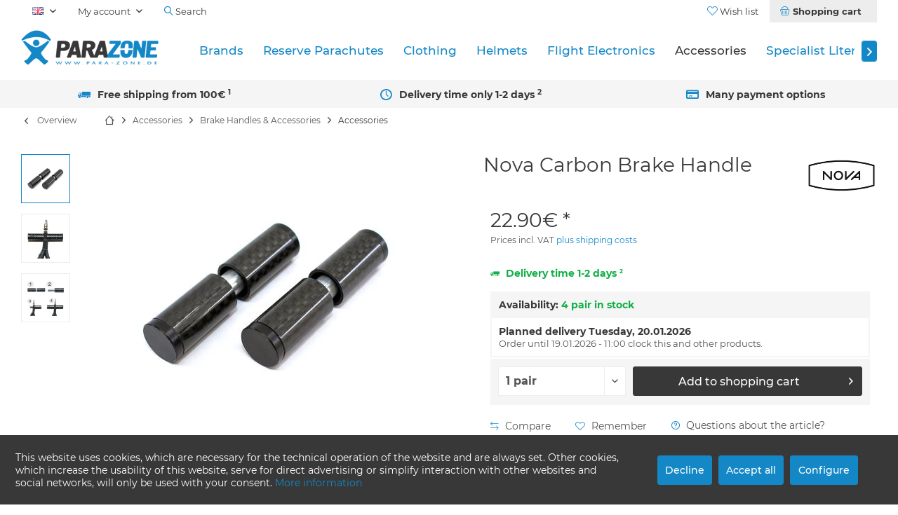

--- FILE ---
content_type: text/html; charset=UTF-8
request_url: https://www.para-zone.de/en/nova-carbon-brake-handle-837
body_size: 17520
content:
<!DOCTYPE html> <html class="no-js" lang="en" itemscope="itemscope" itemtype="https://schema.org/WebPage"> <head> <meta charset="utf-8"> <meta name="author" content="Andreas Maucher" /> <meta name="robots" content="index,follow" /> <meta name="revisit-after" content="15 days" /> <meta name="keywords" content="and, Brake, Mentor, Carbon, on, your, The, Handle, to, fit, Light, brake, glider, is, are, different, Handles, Everything, under, control" /> <meta name="description" content="Everything under control and more comfort on your XC flight. The Carbon Brake Handle has been specifically adapted to fit the Mentor 6 and Mentor 6 Light b…" /> <meta property="og:type" content="product" /> <meta property="og:site_name" content="Para-Zone" /> <meta property="og:url" content="https://www.para-zone.de/en/nova-carbon-brake-handle-837" /> <meta property="og:title" content="Nova Carbon Brake Handle" /> <meta property="og:description" content="Everything under control and more comfort on your XC flight. The Carbon Brake Handle has been specifically adapted to fit the Mentor 6 and Mentor 6 Light…" /> <meta property="og:image" content="https://www.para-zone.de/media/image/bf/44/8f/ZONE-Dokumente-Hersteller-Lieferanten-Nova-Bilder-Carbon-Brake-Handle-nova-carbon-brake-handle-jpg.jpg" /> <meta property="product:brand" content="NOVA" /> <meta property="product:price" content="22,90" /> <meta property="product:product_link" content="https://www.para-zone.de/en/nova-carbon-brake-handle-837" /> <meta name="twitter:card" content="product" /> <meta name="twitter:site" content="Para-Zone" /> <meta name="twitter:title" content="Nova Carbon Brake Handle" /> <meta name="twitter:description" content="Everything under control and more comfort on your XC flight. The Carbon Brake Handle has been specifically adapted to fit the Mentor 6 and Mentor 6 Light…" /> <meta name="twitter:image" content="https://www.para-zone.de/media/image/bf/44/8f/ZONE-Dokumente-Hersteller-Lieferanten-Nova-Bilder-Carbon-Brake-Handle-nova-carbon-brake-handle-jpg.jpg" /> <meta itemprop="copyrightHolder" content="Para-Zone" /> <meta itemprop="copyrightYear" content="2017" /> <meta itemprop="isFamilyFriendly" content="True" /> <meta itemprop="image" content="https://www.para-zone.de/media/image/39/48/c1/parazone-logo.png" /> <meta name="viewport" content="width=device-width, initial-scale=1.0"> <meta name="mobile-web-app-capable" content="yes"> <meta name="apple-mobile-web-app-title" content="PARA-ZONE"> <meta name="apple-mobile-web-app-capable" content="yes"> <meta name="apple-mobile-web-app-status-bar-style" content="default"> <link rel="alternate" hreflang="x-default" href="https://www.para-zone.de/nova-carbon-brake-handle-837" /> <link rel="alternate" hreflang="en" href="https://www.para-zone.de/en/nova-carbon-brake-handle-837" /> <meta name="google-site-verification" content="wYCskFVGaXnKY1vPQzMrB-2lWkZHrJ9wYQkKwQr9rJU"> <meta name="msvalidate.01" content="9E5BCD127CEA8EBB293D5C3CD05820C3"> <link rel="apple-touch-icon-precomposed" href="https://www.para-zone.de/media/image/a3/f4/1f/PARAZONE_APPLE_TOUCH_ICON.png"> <link rel="shortcut icon" href="https://www.para-zone.de/media/unknown/d9/0c/f4/favicon.ico"> <meta name="msapplication-navbutton-color" content="#1488c7" /> <meta name="application-name" content="Para-Zone" /> <meta name="msapplication-starturl" content="https://www.para-zone.de/en/" /> <meta name="msapplication-window" content="width=1024;height=768" /> <meta name="msapplication-TileImage" content="/custom/plugins/TcinnModernTheme/Resources/Themes/Frontend/ModernTheme/frontend/_public/src/img/_modern/favicon.png"> <meta name="msapplication-TileColor" content="#1488c7"> <meta name="theme-color" content="#1488c7" /> <link rel="canonical" href="https://www.para-zone.de/en/nova-carbon-brake-handle-837" /> <title itemprop="name">Nova Carbon Brake Handle | Para-Zone</title> <link href="/web/cache/1766396827_a2422854163ff87c609f936a992ab284.css" media="all" rel="stylesheet" type="text/css" />  <script async src="https://www.googletagmanager.com/gtag/js?id=G-E4NE29CSY0"></script> <script>
window.dataLayer = window.dataLayer || [];
function gtag(){dataLayer.push(arguments);}
gtag('js', new Date());
gtag('config', 'G-E4NE29CSY0');
</script> <style type="text/css"> .paypal-unified-installments-banner--product-detail {display: none; } .product--buybox .tcinn-custom_announcement {margin: 0 !Important; padding: 0 !Important; border: none !important} </style> </head> <body class="is--ctl-detail is--act-index is--no-sidebar tcinntheme layout-fullwidth-boxed gwfont1 gwfont2 headtyp-1 header-1 no-sticky osi has--product-set--sticky-box" > <div data-paypalUnifiedMetaDataContainer="true" data-paypalUnifiedRestoreOrderNumberUrl="https://www.para-zone.de/en/widgets/PaypalUnifiedOrderNumber/restoreOrderNumber" class="is--hidden"> </div> <div data-live-shopping-listing="true" data-liveShoppingListingUpdateUrl="/en/widgets/LiveShopping/getLiveShoppingListingData" data-currencyFormat="0.00&euro;" > <div class="page-wrap"> <noscript class="noscript-main"> <div class="alert is--warning"> <div class="alert--icon"> <i class="icon--element icon--warning"></i> </div> <div class="alert--content"> To be able to use Para-Zone in full range, we recommend activating Javascript in your browser. </div> </div> </noscript> <header class="header-main mobil-usp"> <div class="topbar top-bar"> <div class="logo--mobile" role="banner"> <a class="logo--link" href="https://www.para-zone.de/en/" title="Para-Zone - Switch to homepage"> <picture> <source srcset="https://www.para-zone.de/media/image/39/48/c1/parazone-logo.png" media="(min-width: 78.75em)"> <source srcset="https://www.para-zone.de/media/image/39/48/c1/parazone-logo.png" media="(min-width: 64em)"> <source srcset="https://www.para-zone.de/media/image/39/48/c1/parazone-logo.png" media="(min-width: 48em)"> <img srcset="https://www.para-zone.de/media/image/39/48/c1/parazone-logo.png" alt="Para-Zone - Switch to homepage" title="Para-Zone - Switch to homepage"/> </picture> </a> </div> <div class="top-bar--navigation" role="menubar"> <div class="navigation--entry entry--menu-left" role="menuitem"> <a class="entry--link entry--trigger is--icon-left" href="#offcanvas--left" data-offcanvas="true" data-offCanvasSelector=".sidebar-main"> <i class="icon--menu"></i> <span class="menu--name">Menu</span> </a> </div>  <div class="top-bar--language navigation--entry"> <form method="post" class="language--form"> <div class="field--select"> <div class="language--flag en_GB">EN</div> <select name="__shop" class="language--select" data-auto-submit="true"> <option value="1" > DE </option> <option value="3" selected="selected"> EN </option> </select> <input type="hidden" name="__redirect" value="1"> <span class="arrow"></span> </div> </form> </div>   <div class="navigation--entry entry--cart" role="menuitem"> <a class="is--icon-left cart--link titletooltip" href="https://www.para-zone.de/en/checkout/cart" title="Shopping cart"> <i class="icon--basket"></i> <span class="cart--display"> Shopping cart </span> <span class="badge is--minimal cart--quantity is--hidden">0</span> </a> <div class="ajax-loader">&nbsp;</div> </div> <div class="navigation--entry entry--notepad" role="menuitem"> <a href="https://www.para-zone.de/en/note" title="Wish list"> <i class="icon--heart"></i> <span class="notepad--name"> Wish list </span> </a> </div> <div id="useraccountmenu" title="Customer account" class="navigation--entry account-dropdown has--drop-down" role="menuitem" data-offcanvas="true" data-offcanvasselector=".account-dropdown-container"> <span class="account--display"> <i class="icon--account"></i> <span class="name--account">My account</span> </span> <div class="account-dropdown-container"> <div class="entry--close-off-canvas"> <a href="#close-account-menu" class="account--close-off-canvas" title="Close menu"> Close menu <i class="icon--arrow-right"></i> </a> </div> <span>Customer account</span> <a href="https://www.para-zone.de/en/account" title="My account" class="anmelden--button btn is--primary service--link">Login</a> <div class="registrieren-container">or <a href="https://www.para-zone.de/en/account" title="My account" class="service--link">register</a></div> <div class="infotext-container">After logging in, you can access your customer area here.</div> </div> </div>  <div class="navigation--entry entry--compare is--hidden" role="menuitem" aria-haspopup="true" data-drop-down-menu="true"> <div>   </div> </div> <div class="navigation--entry entry--search" role="menuitem"> <span class="entry--link entry--trigger titletooltip" title="Suchen"> <i class="icon--search"></i> <span class="search--display">Search</span> </span> </div> </div> </div> <div class="headbar"> <div class="headbar-container"> <div class="topmenu"> <div class="logo hover-typ-2" role="banner"> <a class="logo--link" href="https://www.para-zone.de/en/" title="Para-Zone - Switch to homepage"> <picture> <source srcset="https://www.para-zone.de/media/image/39/48/c1/parazone-logo.png" media="(min-width: 78.75em)"> <source srcset="https://www.para-zone.de/media/image/39/48/c1/parazone-logo.png" media="(min-width: 64em)"> <source srcset="https://www.para-zone.de/media/image/39/48/c1/parazone-logo.png" media="(min-width: 48em)"> <img srcset="https://www.para-zone.de/media/image/39/48/c1/parazone-logo.png" alt="Para-Zone - Switch to homepage" /> </picture> </a> </div> <nav class="navigation-main hide-kategorie-button hover-typ-1 font-family-primary" data-tc-menu-headline="false" > <div data-menu-scroller="true" data-listSelector=".navigation--list.container" data-viewPortSelector=".navigation--list-wrapper" data-stickyMenu="true" data-stickyMenuTablet="0" data-stickyMenuPhone="0" data-stickyMenuPosition="200" data-stickyMenuDuration="300" > <div class="navigation--list-wrapper"> <ul class="navigation--list container" role="menubar" itemscope="itemscope" itemtype="https://schema.org/SiteNavigationElement"> <li class="navigation--entry" role="menuitem"><a class="navigation--link" href="/brands" title="Brands" aria-label="Brands" itemprop="url"><span itemprop="name">Brands</span></a></li><li class="navigation--entry" role="menuitem"><a class="navigation--link" href="https://www.para-zone.de/en/reserve-parachutes/" title="Reserve Parachutes" aria-label="Reserve Parachutes" itemprop="url"><span itemprop="name">Reserve Parachutes</span></a></li><li class="navigation--entry" role="menuitem"><a class="navigation--link" href="https://www.para-zone.de/en/clothing/" title="Clothing" aria-label="Clothing" itemprop="url"><span itemprop="name">Clothing</span></a></li><li class="navigation--entry" role="menuitem"><a class="navigation--link" href="https://www.para-zone.de/en/helmets/" title="Helmets" aria-label="Helmets" itemprop="url"><span itemprop="name">Helmets</span></a></li><li class="navigation--entry" role="menuitem"><a class="navigation--link" href="https://www.para-zone.de/en/flight-electronics/" title="Flight Electronics" aria-label="Flight Electronics" itemprop="url"><span itemprop="name">Flight Electronics</span></a></li><li class="navigation--entry is--active" role="menuitem"><a class="navigation--link is--active" href="https://www.para-zone.de/en/accessories/" title="Accessories" aria-label="Accessories" itemprop="url"><span itemprop="name">Accessories</span></a></li><li class="navigation--entry" role="menuitem"><a class="navigation--link" href="https://www.para-zone.de/en/specialist-literature/" title="Specialist Literature" aria-label="Specialist Literature" itemprop="url"><span itemprop="name">Specialist Literature</span></a></li><li class="navigation--entry" role="menuitem"><a class="navigation--link" href="https://www.para-zone.de/en/sale/" title="SALE" aria-label="SALE" itemprop="url"><span itemprop="name">SALE</span></a></li> </ul> </div> <div class="advanced-menu" data-advanced-menu="true" data-hoverDelay="250"> <div class="menu--container"> <div class="button-container"> <a href="/brands" class="button--category" aria-label="To category Brands" title="To category Brands"> <i class="icon--arrow-right"></i> To category Brands </a> <span class="button--close"> <i class="icon--cross"></i> </span> </div> </div> <div class="menu--container"> <div class="button-container"> <a href="https://www.para-zone.de/en/reserve-parachutes/" class="button--category" aria-label="To category Reserve Parachutes" title="To category Reserve Parachutes"> <i class="icon--arrow-right"></i> To category Reserve Parachutes </a> <span class="button--close"> <i class="icon--cross"></i> </span> </div> <div class="content--wrapper has--content"> <ul class="menu--list menu--level-0 columns--4" style="width: 100%;"> <li class="menu--list-item item--level-0" style="width: 100%"> <a href="https://www.para-zone.de/en/reserve-parachutes/round-reserve-parachute/" class="menu--list-item-link" aria-label="Round Reserve Parachute" title="Round Reserve Parachute">Round Reserve Parachute</a> </li> <li class="menu--list-item item--level-0" style="width: 100%"> <a href="https://www.para-zone.de/en/reserve-parachutes/square-reserve-parachute/" class="menu--list-item-link" aria-label="Square Reserve Parachute" title="Square Reserve Parachute">Square Reserve Parachute</a> </li> <li class="menu--list-item item--level-0" style="width: 100%"> <a href="https://www.para-zone.de/en/reserve-parachutes/steerable-square-reserve-parachute/" class="menu--list-item-link" aria-label="Steerable Square Reserve Parachute" title="Steerable Square Reserve Parachute">Steerable Square Reserve Parachute</a> </li> <li class="menu--list-item item--level-0" style="width: 100%"> <a href="https://www.para-zone.de/en/reserve-parachutes/accessories/" class="menu--list-item-link" aria-label="Accessories" title="Accessories">Accessories</a> <ul class="menu--list menu--level-1 columns--4"> <li class="menu--list-item item--level-1"> <a href="https://www.para-zone.de/en/reserve-parachutes/accessories/reserve-outer-containers/" class="menu--list-item-link" aria-label="Reserve Outer Containers" title="Reserve Outer Containers">Reserve Outer Containers</a> </li> <li class="menu--list-item item--level-1"> <a href="https://www.para-zone.de/en/reserve-parachutes/accessories/reserve-bridles/" class="menu--list-item-link" aria-label="Reserve Bridles" title="Reserve Bridles">Reserve Bridles</a> </li> </ul> </li> </ul> </div> </div> <div class="menu--container"> <div class="button-container"> <a href="https://www.para-zone.de/en/clothing/" class="button--category" aria-label="To category Clothing" title="To category Clothing"> <i class="icon--arrow-right"></i> To category Clothing </a> <span class="button--close"> <i class="icon--cross"></i> </span> </div> <div class="content--wrapper has--content"> <ul class="menu--list menu--level-0 columns--4" style="width: 100%;"> <li class="menu--list-item item--level-0" style="width: 100%"> <a href="https://www.para-zone.de/en/clothing/headwear-caps-co/" class="menu--list-item-link" aria-label="Headwear - Caps &amp; Co" title="Headwear - Caps &amp; Co">Headwear - Caps & Co</a> </li> <li class="menu--list-item item--level-0" style="width: 100%"> <a href="https://www.para-zone.de/en/clothing/glasses/" class="menu--list-item-link" aria-label="Glasses" title="Glasses">Glasses</a> </li> <li class="menu--list-item item--level-0" style="width: 100%"> <a href="https://www.para-zone.de/en/clothing/speedshirts-hoodies/" class="menu--list-item-link" aria-label="Speedshirts &amp; Hoodies" title="Speedshirts &amp; Hoodies">Speedshirts & Hoodies</a> </li> <li class="menu--list-item item--level-0" style="width: 100%"> <a href="https://www.para-zone.de/en/clothing/gloves/" class="menu--list-item-link" aria-label="Gloves" title="Gloves">Gloves</a> </li> <li class="menu--list-item item--level-0" style="width: 100%"> <a href="https://www.para-zone.de/en/clothing/heat-packs/" class="menu--list-item-link" aria-label="Heat Packs" title="Heat Packs">Heat Packs</a> </li> <li class="menu--list-item item--level-0" style="width: 100%"> <a href="https://www.para-zone.de/en/clothing/overalls/" class="menu--list-item-link" aria-label="Overalls" title="Overalls">Overalls</a> </li> </ul> </div> </div> <div class="menu--container"> <div class="button-container"> <a href="https://www.para-zone.de/en/helmets/" class="button--category" aria-label="To category Helmets" title="To category Helmets"> <i class="icon--arrow-right"></i> To category Helmets </a> <span class="button--close"> <i class="icon--cross"></i> </span> </div> <div class="content--wrapper has--content"> <ul class="menu--list menu--level-0 columns--4" style="width: 100%;"> <li class="menu--list-item item--level-0" style="width: 100%"> <a href="https://www.para-zone.de/en/helmets/jet-helmets/" class="menu--list-item-link" aria-label="Jet Helmets" title="Jet Helmets">Jet Helmets</a> </li> <li class="menu--list-item item--level-0" style="width: 100%"> <a href="https://www.para-zone.de/en/helmets/full-face-helmets/" class="menu--list-item-link" aria-label="Full-Face Helmets" title="Full-Face Helmets">Full-Face Helmets</a> </li> <li class="menu--list-item item--level-0" style="width: 100%"> <a href="https://www.para-zone.de/en/helmets/helmet-accessories-spare-parts/" class="menu--list-item-link" aria-label="Helmet Accessories &amp; Spare Parts" title="Helmet Accessories &amp; Spare Parts">Helmet Accessories & Spare Parts</a> </li> </ul> </div> </div> <div class="menu--container"> <div class="button-container"> <a href="https://www.para-zone.de/en/flight-electronics/" class="button--category" aria-label="To category Flight Electronics" title="To category Flight Electronics"> <i class="icon--arrow-right"></i> To category Flight Electronics </a> <span class="button--close"> <i class="icon--cross"></i> </span> </div> <div class="content--wrapper has--content"> <ul class="menu--list menu--level-0 columns--4" style="width: 100%;"> <li class="menu--list-item item--level-0" style="width: 100%"> <a href="https://www.para-zone.de/en/flight-electronics/variometers-accessories/" class="menu--list-item-link" aria-label="Variometers &amp; Accessories" title="Variometers &amp; Accessories">Variometers & Accessories</a> <ul class="menu--list menu--level-1 columns--4"> <li class="menu--list-item item--level-1"> <a href="https://www.para-zone.de/en/flight-electronics/variometers-accessories/variometers/" class="menu--list-item-link" aria-label="Variometers" title="Variometers">Variometers</a> </li> <li class="menu--list-item item--level-1"> <a href="https://www.para-zone.de/en/flight-electronics/variometers-accessories/modules-add-ons/" class="menu--list-item-link" aria-label="Modules &amp; Add-ons" title="Modules &amp; Add-ons">Modules & Add-ons</a> </li> <li class="menu--list-item item--level-1"> <a href="https://www.para-zone.de/en/flight-electronics/variometers-accessories/instrument-mounts/" class="menu--list-item-link" aria-label="Instrument Mounts" title="Instrument Mounts">Instrument Mounts</a> </li> <li class="menu--list-item item--level-1"> <a href="https://www.para-zone.de/en/flight-electronics/variometers-accessories/screen-protector-storage-cases/" class="menu--list-item-link" aria-label="Screen Protector &amp; Storage Cases" title="Screen Protector &amp; Storage Cases">Screen Protector & Storage Cases</a> </li> <li class="menu--list-item item--level-1"> <a href="https://www.para-zone.de/en/flight-electronics/variometers-accessories/chargers-batteries-cables/" class="menu--list-item-link" aria-label="Chargers, Batteries &amp; Cables" title="Chargers, Batteries &amp; Cables">Chargers, Batteries & Cables</a> </li> </ul> </li> <li class="menu--list-item item--level-0" style="width: 100%"> <a href="https://www.para-zone.de/en/flight-electronics/radios-accessories/" class="menu--list-item-link" aria-label="Radios &amp; Accessories" title="Radios &amp; Accessories">Radios & Accessories</a> <ul class="menu--list menu--level-1 columns--4"> <li class="menu--list-item item--level-1"> <a href="https://www.para-zone.de/en/flight-electronics/radios-accessories/radios/" class="menu--list-item-link" aria-label="Radios" title="Radios">Radios</a> </li> <li class="menu--list-item item--level-1"> <a href="https://www.para-zone.de/en/flight-electronics/radios-accessories/headsets/" class="menu--list-item-link" aria-label="Headsets" title="Headsets">Headsets</a> </li> <li class="menu--list-item item--level-1"> <a href="https://www.para-zone.de/en/flight-electronics/radios-accessories/adapters-spare-parts/" class="menu--list-item-link" aria-label="Adapters &amp; Spare Parts" title="Adapters &amp; Spare Parts">Adapters & Spare Parts</a> </li> </ul> </li> <li class="menu--list-item item--level-0" style="width: 100%"> <a href="https://www.para-zone.de/en/flight-electronics/action-cams/" class="menu--list-item-link" aria-label="Action Cams" title="Action Cams">Action Cams</a> </li> <li class="menu--list-item item--level-0" style="width: 100%"> <a href="https://www.para-zone.de/en/flight-electronics/wind-meters/" class="menu--list-item-link" aria-label="Wind Meters" title="Wind Meters">Wind Meters</a> </li> </ul> </div> </div> <div class="menu--container"> <div class="button-container"> <a href="https://www.para-zone.de/en/accessories/" class="button--category" aria-label="To category Accessories" title="To category Accessories"> <i class="icon--arrow-right"></i> To category Accessories </a> <span class="button--close"> <i class="icon--cross"></i> </span> </div> <div class="content--wrapper has--content"> <ul class="menu--list menu--level-0 columns--4" style="width: 100%;"> <li class="menu--list-item item--level-0" style="width: 100%"> <a href="https://www.para-zone.de/en/accessories/speed-systems-foot-stirrups/" class="menu--list-item-link" aria-label="Speed Systems &amp; Foot Stirrups" title="Speed Systems &amp; Foot Stirrups">Speed Systems & Foot Stirrups</a> <ul class="menu--list menu--level-1 columns--4"> <li class="menu--list-item item--level-1"> <a href="https://www.para-zone.de/en/accessories/speed-systems-foot-stirrups/speed-systems/" class="menu--list-item-link" aria-label="Speed Systems" title="Speed Systems">Speed Systems</a> </li> <li class="menu--list-item item--level-1"> <a href="https://www.para-zone.de/en/accessories/speed-systems-foot-stirrups/foot-stirrups/" class="menu--list-item-link" aria-label="Foot Stirrups" title="Foot Stirrups">Foot Stirrups</a> </li> <li class="menu--list-item item--level-1"> <a href="https://www.para-zone.de/en/accessories/speed-systems-foot-stirrups/accessories/" class="menu--list-item-link" aria-label="Accessories" title="Accessories">Accessories</a> </li> </ul> </li> <li class="menu--list-item item--level-0" style="width: 100%"> <a href="https://www.para-zone.de/en/accessories/brake-handles-accessories/" class="menu--list-item-link" aria-label="Brake Handles &amp; Accessories" title="Brake Handles &amp; Accessories">Brake Handles & Accessories</a> <ul class="menu--list menu--level-1 columns--4"> <li class="menu--list-item item--level-1"> <a href="https://www.para-zone.de/en/accessories/brake-handles-accessories/brake-handles/" class="menu--list-item-link" aria-label="Brake Handles" title="Brake Handles">Brake Handles</a> </li> <li class="menu--list-item item--level-1"> <a href="https://www.para-zone.de/en/accessories/brake-handles-accessories/accessories/" class="menu--list-item-link" aria-label="Accessories" title="Accessories">Accessories</a> </li> </ul> </li> <li class="menu--list-item item--level-0" style="width: 100%"> <a href="https://www.para-zone.de/en/accessories/cockpits-ballast-container/" class="menu--list-item-link" aria-label="Cockpits &amp; Ballast Container" title="Cockpits &amp; Ballast Container">Cockpits & Ballast Container</a> <ul class="menu--list menu--level-1 columns--4"> <li class="menu--list-item item--level-1"> <a href="https://www.para-zone.de/en/accessories/cockpits-ballast-container/cockpits-frontcontainer/" class="menu--list-item-link" aria-label="Cockpits &amp; Frontcontainer" title="Cockpits &amp; Frontcontainer">Cockpits & Frontcontainer</a> </li> <li class="menu--list-item item--level-1"> <a href="https://www.para-zone.de/en/accessories/cockpits-ballast-container/water-ballast/" class="menu--list-item-link" aria-label="Water Ballast" title="Water Ballast">Water Ballast</a> </li> </ul> </li> <li class="menu--list-item item--level-0" style="width: 100%"> <a href="https://www.para-zone.de/en/accessories/bags-rucksacks/" class="menu--list-item-link" aria-label="Bags &amp; Rucksacks" title="Bags &amp; Rucksacks">Bags & Rucksacks</a> <ul class="menu--list menu--level-1 columns--4"> <li class="menu--list-item item--level-1"> <a href="https://www.para-zone.de/en/accessories/bags-rucksacks/backpacks/" class="menu--list-item-link" aria-label="Backpacks" title="Backpacks">Backpacks</a> </li> <li class="menu--list-item item--level-1"> <a href="https://www.para-zone.de/en/accessories/bags-rucksacks/fast-packing-bags/" class="menu--list-item-link" aria-label="Fast Packing Bags" title="Fast Packing Bags">Fast Packing Bags</a> </li> <li class="menu--list-item item--level-1"> <a href="https://www.para-zone.de/en/accessories/bags-rucksacks/concertina-bags/" class="menu--list-item-link" aria-label="Concertina Bags" title="Concertina Bags">Concertina Bags</a> </li> <li class="menu--list-item item--level-1"> <a href="https://www.para-zone.de/en/accessories/bags-rucksacks/accessories/" class="menu--list-item-link" aria-label="Accessories" title="Accessories">Accessories</a> </li> </ul> </li> <li class="menu--list-item item--level-0" style="width: 100%"> <a href="https://www.para-zone.de/en/accessories/tandem-winch-towing-accessories/" class="menu--list-item-link" aria-label="Tandem &amp; Winch Towing Accessories" title="Tandem &amp; Winch Towing Accessories">Tandem & Winch Towing Accessories</a> <ul class="menu--list menu--level-1 columns--4"> <li class="menu--list-item item--level-1"> <a href="https://www.para-zone.de/en/accessories/tandem-winch-towing-accessories/towing-device/" class="menu--list-item-link" aria-label="Towing Device" title="Towing Device">Towing Device</a> </li> <li class="menu--list-item item--level-1"> <a href="https://www.para-zone.de/en/accessories/tandem-winch-towing-accessories/tandem-spreaders/" class="menu--list-item-link" aria-label="Tandem Spreaders" title="Tandem Spreaders">Tandem Spreaders</a> </li> </ul> </li> <li class="menu--list-item item--level-0" style="width: 100%"> <a href="https://www.para-zone.de/en/accessories/safety-first-aid/" class="menu--list-item-link" aria-label="Safety &amp; First Aid" title="Safety &amp; First Aid">Safety & First Aid</a> </li> <li class="menu--list-item item--level-0" style="width: 100%"> <a href="https://www.para-zone.de/en/accessories/connectors/" class="menu--list-item-link" aria-label="Connectors" title="Connectors">Connectors</a> <ul class="menu--list menu--level-1 columns--4"> <li class="menu--list-item item--level-1"> <a href="https://www.para-zone.de/en/accessories/connectors/karabiners/" class="menu--list-item-link" aria-label="Karabiners" title="Karabiners">Karabiners</a> </li> <li class="menu--list-item item--level-1"> <a href="https://www.para-zone.de/en/accessories/connectors/maillon-rapide/" class="menu--list-item-link" aria-label="Maillon Rapide" title="Maillon Rapide">Maillon Rapide</a> </li> <li class="menu--list-item item--level-1"> <a href="https://www.para-zone.de/en/accessories/connectors/softlinks/" class="menu--list-item-link" aria-label="Softlinks" title="Softlinks">Softlinks</a> </li> <li class="menu--list-item item--level-1"> <a href="https://www.para-zone.de/en/accessories/connectors/steckschnallen-klemmschnallen/" class="menu--list-item-link" aria-label="Steckschnallen / Klemmschnallen" title="Steckschnallen / Klemmschnallen">Steckschnallen / Klemmschnallen</a> </li> <li class="menu--list-item item--level-1"> <a href="https://www.para-zone.de/en/accessories/connectors/accessories/" class="menu--list-item-link" aria-label="Accessories" title="Accessories">Accessories</a> </li> </ul> </li> <li class="menu--list-item item--level-0" style="width: 100%"> <a href="https://www.para-zone.de/en/accessories/windsocks/" class="menu--list-item-link" aria-label="Windsocks" title="Windsocks">Windsocks</a> </li> </ul> </div> </div> <div class="menu--container"> <div class="button-container"> <a href="https://www.para-zone.de/en/specialist-literature/" class="button--category" aria-label="To category Specialist Literature" title="To category Specialist Literature"> <i class="icon--arrow-right"></i> To category Specialist Literature </a> <span class="button--close"> <i class="icon--cross"></i> </span> </div> </div> <div class="menu--container"> <div class="button-container"> <a href="https://www.para-zone.de/en/sale/" class="button--category" aria-label="To category SALE" title="To category SALE"> <i class="icon--arrow-right"></i> To category SALE </a> <span class="button--close"> <i class="icon--cross"></i> </span> </div> </div> </div> </div> </nav> </div> </div> </div> <div id="header--searchform" class="typ1" data-search="true" aria-haspopup="true"> <form action="/en/search" method="get" class="main-search--form"> <input type="search" name="sSearch" class="main-search--field" autocomplete="off" autocapitalize="off" placeholder="Search..." maxlength="30" /> <button type="submit" class="main-search--button"> <i class="icon--search"></i> <span class="main-search--text"></span> </button> <div class="form--ajax-loader">&nbsp;</div> <div class="main-search--results"></div> </form> </div> <div class="topbar--features"> <div> <div class="feature-1 b280 b478 b767 b1023 b1259"><i class=" icon--truck"></i><span>Free shipping from 100€ <sup>1</sup></span></div> <div class="feature-2 b478 b767 b1023 b1259"><i class=" icon--clock2"></i><span>Delivery time only 1-2 days <sup>2</sup></span></div> <div class="feature-3"><i class="icon--ccw"></i><span>Free returns with PayPal <sup>3</sup></span></div> <div class="feature-4 b1023 b1259"><i class="icon--creditcard"></i><span>Many payment options</span></div> </div> </div> </header> <div class="container--ajax-cart off-canvas-90" data-collapse-cart="true" data-displayMode="offcanvas"></div> <nav class="content--breadcrumb block"> <div> <a class="breadcrumb--button breadcrumb--link" href="https://www.para-zone.de/en/accessories/brake-handles-accessories/accessories/" title="Overview"> <i class="icon--arrow-left"></i> <span class="breadcrumb--title">Overview</span> </a> <ul class="breadcrumb--list" role="menu" itemscope itemtype="https://schema.org/BreadcrumbList"> <li class="breadcrumb--entry"> <a class="breadcrumb--icon" href="https://www.para-zone.de/en/"><i class="icon--house"></i></a> </li> <li class="breadcrumb--separator"> <i class="icon--arrow-right"></i> </li> <li role="menuitem" class="breadcrumb--entry" itemprop="itemListElement" itemscope itemtype="https://schema.org/ListItem"> <a class="breadcrumb--link" href="https://www.para-zone.de/en/accessories/" title="Accessories" itemprop="item"> <link itemprop="url" href="https://www.para-zone.de/en/accessories/" /> <span class="breadcrumb--title" itemprop="name">Accessories</span> </a> <meta itemprop="position" content="0" /> </li> <li role="none" class="breadcrumb--separator"> <i class="icon--arrow-right"></i> </li> <li role="menuitem" class="breadcrumb--entry" itemprop="itemListElement" itemscope itemtype="https://schema.org/ListItem"> <a class="breadcrumb--link" href="https://www.para-zone.de/en/accessories/brake-handles-accessories/" title="Brake Handles &amp; Accessories" itemprop="item"> <link itemprop="url" href="https://www.para-zone.de/en/accessories/brake-handles-accessories/" /> <span class="breadcrumb--title" itemprop="name">Brake Handles & Accessories</span> </a> <meta itemprop="position" content="1" /> </li> <li role="none" class="breadcrumb--separator"> <i class="icon--arrow-right"></i> </li> <li role="menuitem" class="breadcrumb--entry is--active" itemprop="itemListElement" itemscope itemtype="https://schema.org/ListItem"> <a class="breadcrumb--link" href="https://www.para-zone.de/en/accessories/brake-handles-accessories/accessories/" title="Accessories" itemprop="item"> <link itemprop="url" href="https://www.para-zone.de/en/accessories/brake-handles-accessories/accessories/" /> <span class="breadcrumb--title" itemprop="name">Accessories</span> </a> <meta itemprop="position" content="2" /> </li> </ul> </div> </nav> <section class="content-main container block-group"> <nav class="product--navigation"> <a href="#" class="navigation--link link--prev"> <div class="link--prev-button"> <span class="link--prev-inner">Previous</span> </div> <div class="image--wrapper"> <div class="image--container"></div> </div> </a> <a href="#" class="navigation--link link--next"> <div class="link--next-button"> <span class="link--next-inner">Next</span> </div> <div class="image--wrapper"> <div class="image--container"></div> </div> </a> </nav> <div class="content-main--inner"> <aside class="sidebar-left lb-header-colored" data-nsin="0" data-nsbl="0" data-nsno="1" data-nsde="0" data-nsli="0" data-nsse="0" data-nsre="0" data-nsca="0" data-nsac="1" data-nscu="1" data-nspw="1" data-nsne="1" data-nsfo="1" data-nssm="1" data-nsad="1" data-tnsin="0" data-tnsbl="0" data-tnsno="1" data-tnsde="0" data-tnsli="0" data-tnsse="0" data-tnsre="0" data-tnsca="0" data-tnsac="1" data-tnscu="1" data-tnspw="1" data-tnsne="1" data-tnsfo="1" data-tnssm="1" data-tnsad="1" > <div class="sidebar-main off-canvas off-canvas-90"> <div class="navigation--entry entry--close-off-canvas"> <a href="#close-categories-menu" title="Close menu" class="navigation--link"> <i class="icon--cross"></i> </a> </div> <div class="navigation--smartphone"> <ul class="navigation--list "> <div class="mobile--switches">  <div class="top-bar--language navigation--entry"> <form method="post" class="language--form"> <div class="field--select"> <div class="language--flag en_GB">EN</div> <select name="__shop" class="language--select" data-auto-submit="true"> <option value="1" > DE </option> <option value="3" selected="selected"> EN </option> </select> <input type="hidden" name="__redirect" value="1"> <span class="arrow"></span> </div> </form> </div>  </div> </ul> </div> <div class="sidebar--categories-wrapper" data-subcategory-nav="true" data-mainCategoryId="6" data-categoryId="125" data-fetchUrl="/en/widgets/listing/getCategory/categoryId/125"> <div class="categories--headline navigation--headline hide"> Categories </div> <div class="sidebar--categories-navigation hide"> <ul class="sidebar--navigation categories--navigation navigation--list is--drop-down is--level0 is--rounded" role="menu"> <li class="navigation--entry" role="menuitem"> <a class="navigation--link" href="/brands" data-categoryId="8" data-fetchUrl="/en/widgets/listing/getCategory/categoryId/8" title="Brands" > Brands </a> </li> <li class="navigation--entry has--sub-children" role="menuitem"> <a class="navigation--link link--go-forward" href="https://www.para-zone.de/en/reserve-parachutes/" data-categoryId="112" data-fetchUrl="/en/widgets/listing/getCategory/categoryId/112" title="Reserve Parachutes" > Reserve Parachutes <span class="is--icon-right"> <i class="icon--arrow-right"></i> </span> </a> </li> <li class="navigation--entry has--sub-children" role="menuitem"> <a class="navigation--link link--go-forward" href="https://www.para-zone.de/en/clothing/" data-categoryId="77" data-fetchUrl="/en/widgets/listing/getCategory/categoryId/77" title="Clothing" > Clothing <span class="is--icon-right"> <i class="icon--arrow-right"></i> </span> </a> </li> <li class="navigation--entry has--sub-children" role="menuitem"> <a class="navigation--link link--go-forward" href="https://www.para-zone.de/en/helmets/" data-categoryId="91" data-fetchUrl="/en/widgets/listing/getCategory/categoryId/91" title="Helmets" > Helmets <span class="is--icon-right"> <i class="icon--arrow-right"></i> </span> </a> </li> <li class="navigation--entry has--sub-children" role="menuitem"> <a class="navigation--link link--go-forward" href="https://www.para-zone.de/en/flight-electronics/" data-categoryId="54" data-fetchUrl="/en/widgets/listing/getCategory/categoryId/54" title="Flight Electronics" > Flight Electronics <span class="is--icon-right"> <i class="icon--arrow-right"></i> </span> </a> </li> <li class="navigation--entry is--active has--sub-categories has--sub-children" role="menuitem"> <a class="navigation--link is--active has--sub-categories link--go-forward" href="https://www.para-zone.de/en/accessories/" data-categoryId="12" data-fetchUrl="/en/widgets/listing/getCategory/categoryId/12" title="Accessories" > Accessories <span class="is--icon-right"> <i class="icon--arrow-right"></i> </span> </a> <ul class="sidebar--navigation categories--navigation navigation--list is--level1 is--rounded" role="menu"> <li class="navigation--entry has--sub-children" role="menuitem"> <a class="navigation--link link--go-forward" href="https://www.para-zone.de/en/accessories/speed-systems-foot-stirrups/" data-categoryId="13" data-fetchUrl="/en/widgets/listing/getCategory/categoryId/13" title="Speed Systems &amp; Foot Stirrups" > Speed Systems & Foot Stirrups <span class="is--icon-right"> <i class="icon--arrow-right"></i> </span> </a> </li> <li class="navigation--entry is--active has--sub-categories has--sub-children" role="menuitem"> <a class="navigation--link is--active has--sub-categories link--go-forward" href="https://www.para-zone.de/en/accessories/brake-handles-accessories/" data-categoryId="14" data-fetchUrl="/en/widgets/listing/getCategory/categoryId/14" title="Brake Handles &amp; Accessories" > Brake Handles & Accessories <span class="is--icon-right"> <i class="icon--arrow-right"></i> </span> </a> <ul class="sidebar--navigation categories--navigation navigation--list is--level2 navigation--level-high is--rounded" role="menu"> <li class="navigation--entry" role="menuitem"> <a class="navigation--link" href="https://www.para-zone.de/en/accessories/brake-handles-accessories/brake-handles/" data-categoryId="124" data-fetchUrl="/en/widgets/listing/getCategory/categoryId/124" title="Brake Handles" > Brake Handles </a> </li> <li class="navigation--entry is--active" role="menuitem"> <a class="navigation--link is--active" href="https://www.para-zone.de/en/accessories/brake-handles-accessories/accessories/" data-categoryId="125" data-fetchUrl="/en/widgets/listing/getCategory/categoryId/125" title="Accessories" > Accessories </a> </li> </ul> </li> <li class="navigation--entry has--sub-children" role="menuitem"> <a class="navigation--link link--go-forward" href="https://www.para-zone.de/en/accessories/cockpits-ballast-container/" data-categoryId="15" data-fetchUrl="/en/widgets/listing/getCategory/categoryId/15" title="Cockpits &amp; Ballast Container" > Cockpits & Ballast Container <span class="is--icon-right"> <i class="icon--arrow-right"></i> </span> </a> </li> <li class="navigation--entry has--sub-children" role="menuitem"> <a class="navigation--link link--go-forward" href="https://www.para-zone.de/en/accessories/bags-rucksacks/" data-categoryId="17" data-fetchUrl="/en/widgets/listing/getCategory/categoryId/17" title="Bags &amp; Rucksacks" > Bags & Rucksacks <span class="is--icon-right"> <i class="icon--arrow-right"></i> </span> </a> </li> <li class="navigation--entry has--sub-children" role="menuitem"> <a class="navigation--link link--go-forward" href="https://www.para-zone.de/en/accessories/tandem-winch-towing-accessories/" data-categoryId="18" data-fetchUrl="/en/widgets/listing/getCategory/categoryId/18" title="Tandem &amp; Winch Towing Accessories" > Tandem & Winch Towing Accessories <span class="is--icon-right"> <i class="icon--arrow-right"></i> </span> </a> </li> <li class="navigation--entry" role="menuitem"> <a class="navigation--link" href="https://www.para-zone.de/en/accessories/safety-first-aid/" data-categoryId="19" data-fetchUrl="/en/widgets/listing/getCategory/categoryId/19" title="Safety &amp; First Aid" > Safety & First Aid </a> </li> <li class="navigation--entry has--sub-children" role="menuitem"> <a class="navigation--link link--go-forward" href="https://www.para-zone.de/en/accessories/connectors/" data-categoryId="20" data-fetchUrl="/en/widgets/listing/getCategory/categoryId/20" title="Connectors" > Connectors <span class="is--icon-right"> <i class="icon--arrow-right"></i> </span> </a> </li> <li class="navigation--entry" role="menuitem"> <a class="navigation--link" href="https://www.para-zone.de/en/accessories/windsocks/" data-categoryId="21" data-fetchUrl="/en/widgets/listing/getCategory/categoryId/21" title="Windsocks" > Windsocks </a> </li> </ul> </li> <li class="navigation--entry" role="menuitem"> <a class="navigation--link" href="https://www.para-zone.de/en/specialist-literature/" data-categoryId="10" data-fetchUrl="/en/widgets/listing/getCategory/categoryId/10" title="Specialist Literature" > Specialist Literature </a> </li> <li class="navigation--entry" role="menuitem"> <a class="navigation--link" href="https://www.para-zone.de/en/new/" data-categoryId="127" data-fetchUrl="/en/widgets/listing/getCategory/categoryId/127" title="NEW" > NEW </a> </li> <li class="navigation--entry" role="menuitem"> <a class="navigation--link" href="https://www.para-zone.de/en/sale/" data-categoryId="103" data-fetchUrl="/en/widgets/listing/getCategory/categoryId/103" title="SALE" > SALE </a> </li> </ul> </div> </div> <div class="sites-navigation show-for-mobil"> <div class="shop-sites--container is--rounded"> <div class="shop-sites--headline navigation--headline"> Information </div> <ul class="shop-sites--navigation sidebar--navigation navigation--list is--drop-down is--level0" role="menu"> <li class="navigation--entry" role="menuitem"> <a class="navigation--link" href="https://www.para-zone.de/en/versand-und-zahlungsbedingungen" title="Versand und Zahlungsbedingungen" data-categoryId="6" data-fetchUrl="/en/widgets/listing/getCustomPage/pageId/6" target="_parent"> Versand und Zahlungsbedingungen </a> </li> <li class="navigation--entry" role="menuitem"> <a class="navigation--link" href="https://www.para-zone.de/en/widerrufsrecht" title="Widerrufsrecht" data-categoryId="8" data-fetchUrl="/en/widgets/listing/getCustomPage/pageId/8" target="_parent"> Widerrufsrecht </a> </li> <li class="navigation--entry" role="menuitem"> <a class="navigation--link" href="https://www.para-zone.de/en/agb" title="AGB" data-categoryId="4" data-fetchUrl="/en/widgets/listing/getCustomPage/pageId/4" target="_parent"> AGB </a> </li> <li class="navigation--entry" role="menuitem"> <a class="navigation--link" href="https://www.para-zone.de/en/forms/index/sFid/5" title="Contact" data-categoryId="1" data-fetchUrl="/en/widgets/listing/getCustomPage/pageId/1" target="_parent"> Contact </a> </li> <li class="navigation--entry" role="menuitem"> <a class="navigation--link" href="https://www.para-zone.de/en/datenschutz" title="Datenschutz" data-categoryId="7" data-fetchUrl="/en/widgets/listing/getCustomPage/pageId/7" target="_parent"> Datenschutz </a> </li> <li class="navigation--entry" role="menuitem"> <a class="navigation--link" href="https://www.para-zone.de/en/forms/index/sFid/9" title="Defective product" data-categoryId="39" data-fetchUrl="/en/widgets/listing/getCustomPage/pageId/39" target="_parent"> Defective product </a> </li> <li class="navigation--entry" role="menuitem"> <a class="navigation--link" href="https://www.para-zone.de/en/forms/index/sFid/23" title="Withdrawal form" data-categoryId="45" data-fetchUrl="/en/widgets/listing/getCustomPage/pageId/45" target="_parent"> Withdrawal form </a> </li> <li class="navigation--entry" role="menuitem"> <a class="navigation--link" href="javascript:openCookieConsentManager()" title="Cookie preferences" data-categoryId="56" data-fetchUrl="/en/widgets/listing/getCustomPage/pageId/56" > Cookie preferences </a> </li> <li class="navigation--entry" role="menuitem"> <a class="navigation--link" href="https://www.para-zone.de/en/impressum" title="Impressum" data-categoryId="3" data-fetchUrl="/en/widgets/listing/getCustomPage/pageId/3" target="_parent"> Impressum </a> </li> </ul> </div> </div> </div> <div class="shop-sites--container is--rounded"> <div class="shop-sites--headline navigation--headline"> Information </div> <ul class="shop-sites--navigation sidebar--navigation navigation--list is--drop-down is--level0" role="menu"> <li class="navigation--entry" role="menuitem"> <a class="navigation--link" href="https://www.para-zone.de/en/versand-und-zahlungsbedingungen" title="Versand und Zahlungsbedingungen" data-categoryId="6" data-fetchUrl="/en/widgets/listing/getCustomPage/pageId/6" target="_parent"> Versand und Zahlungsbedingungen </a> </li> <li class="navigation--entry" role="menuitem"> <a class="navigation--link" href="https://www.para-zone.de/en/widerrufsrecht" title="Widerrufsrecht" data-categoryId="8" data-fetchUrl="/en/widgets/listing/getCustomPage/pageId/8" target="_parent"> Widerrufsrecht </a> </li> <li class="navigation--entry" role="menuitem"> <a class="navigation--link" href="https://www.para-zone.de/en/agb" title="AGB" data-categoryId="4" data-fetchUrl="/en/widgets/listing/getCustomPage/pageId/4" target="_parent"> AGB </a> </li> <li class="navigation--entry" role="menuitem"> <a class="navigation--link" href="https://www.para-zone.de/en/forms/index/sFid/5" title="Contact" data-categoryId="1" data-fetchUrl="/en/widgets/listing/getCustomPage/pageId/1" target="_parent"> Contact </a> </li> <li class="navigation--entry" role="menuitem"> <a class="navigation--link" href="https://www.para-zone.de/en/datenschutz" title="Datenschutz" data-categoryId="7" data-fetchUrl="/en/widgets/listing/getCustomPage/pageId/7" target="_parent"> Datenschutz </a> </li> <li class="navigation--entry" role="menuitem"> <a class="navigation--link" href="https://www.para-zone.de/en/forms/index/sFid/9" title="Defective product" data-categoryId="39" data-fetchUrl="/en/widgets/listing/getCustomPage/pageId/39" target="_parent"> Defective product </a> </li> <li class="navigation--entry" role="menuitem"> <a class="navigation--link" href="https://www.para-zone.de/en/forms/index/sFid/23" title="Withdrawal form" data-categoryId="45" data-fetchUrl="/en/widgets/listing/getCustomPage/pageId/45" target="_parent"> Withdrawal form </a> </li> <li class="navigation--entry" role="menuitem"> <a class="navigation--link" href="javascript:openCookieConsentManager()" title="Cookie preferences" data-categoryId="56" data-fetchUrl="/en/widgets/listing/getCustomPage/pageId/56" > Cookie preferences </a> </li> <li class="navigation--entry" role="menuitem"> <a class="navigation--link" href="https://www.para-zone.de/en/impressum" title="Impressum" data-categoryId="3" data-fetchUrl="/en/widgets/listing/getCustomPage/pageId/3" target="_parent"> Impressum </a> </li> </ul> </div> </aside> <div class="content--wrapper"> <div class="content product--details" itemscope itemtype="https://schema.org/Product" data-product-navigation="/en/widgets/listing/productNavigation" data-category-id="125" data-main-ordernumber="A11263" data-ajax-wishlist="true" data-compare-ajax="true" data-ajax-variants-container="true"> <header class="product--header"> <div class="product--info"> <h1 class="product--title" itemprop="name"> Nova Carbon Brake Handle </h1> <div class="product--supplier"> <a href="https://www.para-zone.de/en/nova/" title="Further products by NOVA" class="product--supplier-link"> <img src="https://www.para-zone.de/media/image/d0/e7/44/6533_Manufacturer.jpg" alt="NOVA"> </a> </div> <div class="product--rating-container"> <a href="#product--publish-comment" class="product--rating-link" rel="nofollow" title="Comment"> <span class="product--rating"> </span> </a> </div> </div> </header> <div class="product--detail-upper block-group"> <div class="product--image-container image-slider" data-image-slider="true" data-image-gallery="true" data-maxZoom="0" data-thumbnails=".image--thumbnails" > <div class="product-set--image-container-sticky" data-sticky="true"> <div class="image--thumbnails image-slider--thumbnails"> <div class="image-slider--thumbnails-slide"> <a href="" title="Preview: Nova Carbon Brake Handle" class="thumbnail--link is--active"> <img srcset="https://www.para-zone.de/media/image/05/44/37/ZONE-Dokumente-Hersteller-Lieferanten-Nova-Bilder-Carbon-Brake-Handle-nova-carbon-brake-handle-jpg_200x200.jpg, https://www.para-zone.de/media/image/55/ec/8f/ZONE-Dokumente-Hersteller-Lieferanten-Nova-Bilder-Carbon-Brake-Handle-nova-carbon-brake-handle-jpg_200x200@2x.jpg 2x" alt="Preview: Nova Carbon Brake Handle" title="Preview: Nova Carbon Brake Handle" class="thumbnail--image" /> </a> <a href="" title="Preview: Nova Carbon Brake Handle" class="thumbnail--link"> <img srcset="https://www.para-zone.de/media/image/67/42/37/E-Dokumente-Hersteller-Lieferanten-Nova-Bilder-Carbon-Brake-Handle-nova-carbon-brake-handle_02-jpg_200x200.jpg, https://www.para-zone.de/media/image/04/8c/7d/E-Dokumente-Hersteller-Lieferanten-Nova-Bilder-Carbon-Brake-Handle-nova-carbon-brake-handle_02-jpg_200x200@2x.jpg 2x" alt="Preview: Nova Carbon Brake Handle" title="Preview: Nova Carbon Brake Handle" class="thumbnail--image" /> </a> <a href="" title="Preview: Nova Carbon Brake Handle" class="thumbnail--link"> <img srcset="https://www.para-zone.de/media/image/40/bc/65/E-Dokumente-Hersteller-Lieferanten-Nova-Bilder-Carbon-Brake-Handle-nova-carbon-brake-handle_03-jpg_200x200.jpg, https://www.para-zone.de/media/image/de/93/e2/E-Dokumente-Hersteller-Lieferanten-Nova-Bilder-Carbon-Brake-Handle-nova-carbon-brake-handle_03-jpg_200x200@2x.jpg 2x" alt="Preview: Nova Carbon Brake Handle" title="Preview: Nova Carbon Brake Handle" class="thumbnail--image" /> </a> </div> </div> <div class="image-slider--container"> <div class="product--badges tcinn-detail-product-badges"> </div> <div class="image-slider--slide"> <div class="image--box image-slider--item"> <span class="image--element" data-img-large="https://www.para-zone.de/media/image/8e/cb/47/ZONE-Dokumente-Hersteller-Lieferanten-Nova-Bilder-Carbon-Brake-Handle-nova-carbon-brake-handle-jpg_1280x1280.jpg" data-img-small="https://www.para-zone.de/media/image/05/44/37/ZONE-Dokumente-Hersteller-Lieferanten-Nova-Bilder-Carbon-Brake-Handle-nova-carbon-brake-handle-jpg_200x200.jpg" data-img-original="https://www.para-zone.de/media/image/bf/44/8f/ZONE-Dokumente-Hersteller-Lieferanten-Nova-Bilder-Carbon-Brake-Handle-nova-carbon-brake-handle-jpg.jpg" data-alt="Nova Carbon Brake Handle"> <span class="image--media"> <img srcset="https://www.para-zone.de/media/image/9a/3b/2f/ZONE-Dokumente-Hersteller-Lieferanten-Nova-Bilder-Carbon-Brake-Handle-nova-carbon-brake-handle-jpg_400x400.jpg, https://www.para-zone.de/media/image/1f/09/e9/ZONE-Dokumente-Hersteller-Lieferanten-Nova-Bilder-Carbon-Brake-Handle-nova-carbon-brake-handle-jpg_400x400@2x.jpg 2x" src="https://www.para-zone.de/media/image/9a/3b/2f/ZONE-Dokumente-Hersteller-Lieferanten-Nova-Bilder-Carbon-Brake-Handle-nova-carbon-brake-handle-jpg_400x400.jpg" alt="Nova Carbon Brake Handle" itemprop="image" /> </span> </span> </div> <div class="image--box image-slider--item"> <span class="image--element" data-img-large="https://www.para-zone.de/media/image/0d/88/39/E-Dokumente-Hersteller-Lieferanten-Nova-Bilder-Carbon-Brake-Handle-nova-carbon-brake-handle_02-jpg_1280x1280.jpg" data-img-small="https://www.para-zone.de/media/image/67/42/37/E-Dokumente-Hersteller-Lieferanten-Nova-Bilder-Carbon-Brake-Handle-nova-carbon-brake-handle_02-jpg_200x200.jpg" data-img-original="https://www.para-zone.de/media/image/10/91/63/E-Dokumente-Hersteller-Lieferanten-Nova-Bilder-Carbon-Brake-Handle-nova-carbon-brake-handle_02-jpg.jpg" data-alt="Nova Carbon Brake Handle"> <span class="image--media"> <img srcset="https://www.para-zone.de/media/image/31/aa/11/E-Dokumente-Hersteller-Lieferanten-Nova-Bilder-Carbon-Brake-Handle-nova-carbon-brake-handle_02-jpg_400x400.jpg, https://www.para-zone.de/media/image/19/76/82/E-Dokumente-Hersteller-Lieferanten-Nova-Bilder-Carbon-Brake-Handle-nova-carbon-brake-handle_02-jpg_400x400@2x.jpg 2x" alt="Nova Carbon Brake Handle" itemprop="image" /> </span> </span> </div> <div class="image--box image-slider--item"> <span class="image--element" data-img-large="https://www.para-zone.de/media/image/a1/58/09/E-Dokumente-Hersteller-Lieferanten-Nova-Bilder-Carbon-Brake-Handle-nova-carbon-brake-handle_03-jpg_1280x1280.jpg" data-img-small="https://www.para-zone.de/media/image/40/bc/65/E-Dokumente-Hersteller-Lieferanten-Nova-Bilder-Carbon-Brake-Handle-nova-carbon-brake-handle_03-jpg_200x200.jpg" data-img-original="https://www.para-zone.de/media/image/d8/65/a2/E-Dokumente-Hersteller-Lieferanten-Nova-Bilder-Carbon-Brake-Handle-nova-carbon-brake-handle_03-jpg.jpg" data-alt="Nova Carbon Brake Handle"> <span class="image--media"> <img srcset="https://www.para-zone.de/media/image/be/da/c1/E-Dokumente-Hersteller-Lieferanten-Nova-Bilder-Carbon-Brake-Handle-nova-carbon-brake-handle_03-jpg_400x400.jpg, https://www.para-zone.de/media/image/64/b3/e7/E-Dokumente-Hersteller-Lieferanten-Nova-Bilder-Carbon-Brake-Handle-nova-carbon-brake-handle_03-jpg_400x400@2x.jpg 2x" alt="Nova Carbon Brake Handle" itemprop="image" /> </span> </span> </div> </div> </div> <div class="image--dots image-slider--dots panel--dot-nav"> <a href="#" class="dot--link">&nbsp;</a> <a href="#" class="dot--link">&nbsp;</a> <a href="#" class="dot--link">&nbsp;</a> </div> </div> </div> <div class="product--buybox block"> <div class="is--hidden" itemprop="brand" itemtype="https://schema.org/Brand" itemscope> <meta itemprop="name" content="NOVA" /> </div> <meta itemprop="weight" content="0.025 kg"/> <div itemprop="offers" itemscope itemtype="http://schema.org/Offer" class="buybox--inner"> <meta itemprop="priceCurrency" content="EUR"/> <div class="product--price price--default"> <span class="price--content content--default"> <meta itemprop="price" content="22.90"> 22.90&euro; * </span> </div> <p class="product--tax" data-content="" data-modalbox="true" data-targetSelector="a" data-mode="ajax"> Prices incl. VAT <a title="shipping costs" href="https://www.para-zone.de/en/versand-und-zahlungsbedingungen" style="text-decoration:underline">plus shipping costs</a> </p> <div class="product--delivery"> <link itemprop="availability" href="https://schema.org/InStock" /> <p class="delivery--information"> <span class="delivery--text delivery--text-available"> <i class="icon--truck"></i> Delivery time 1-2 days <small><sup>2</sup></small> </span> </p> </div> <div class="pz--stock--info--wrapper"> <div class="pz--stock--info"> <span class="pz--description">Availability: </span> <span class="pz--stock--level"> 4&nbsp;pair&nbsp;in stock </span> </div> </div>  <div class="DeliveryDateTextContainer withBox"><span class="brand-secondary-color estimated-delivery">Planned delivery Tuesday, 20.01.2026</span><br />Order until 19.01.2026 - 11:00 clock this and other products.</div>   <script>
			var tcinnsdd_deadlineTimerShowSeconds = false;
			var tcinnsdd_hourName = "hour";
			var tcinnsdd_hoursName = "hours";
			var tcinnsdd_minuteName = "minute";
			var tcinnsdd_minutesName = "minutes";
			var tcinnsdd_secondName = "second";
			var tcinnsdd_secondsName = "seconds";
			var tcinnsdd_andName = "and";
			var tcinnsdd_showDeliveryDateTimerSeconds = 88727;
			var tcinnsdd_deadlineTimerLimit = 20;
			
			function getTimeRemaining(t) {
				var seconds = Math.floor((t) % 60);
				var minutes = Math.floor((t / 60) % 60);
				var hours = Math.floor((t / (60 * 60)) % 24);
				var days = Math.floor(t / (60 * 60 * 24));
				return {
					'total': t,
					'days': days,
					'hours': hours+(days*24),
					'minutes': minutes,
					'seconds': seconds
				};
			}
			
			function updateDeliveryDateTimer(){
				tcinnsdd_showDeliveryDateTimerSeconds--;
				var newDeadlineText = '';
				timeRemaining = getTimeRemaining(tcinnsdd_showDeliveryDateTimerSeconds);
				
				if(timeRemaining['hours'] > 0){
					newDeadlineText = timeRemaining['hours'] + " " + (timeRemaining['hours'] == 1 ? tcinnsdd_hourName : tcinnsdd_hoursName);
					newDeadlineText += (tcinnsdd_deadlineTimerShowSeconds == true ? ", " : " " + tcinnsdd_andName + " ");
				}
				
				newDeadlineText += timeRemaining['minutes'] + " " + (timeRemaining['minutes'] == 1 ? tcinnsdd_minuteName : tcinnsdd_minutesName);
				
				if(tcinnsdd_deadlineTimerShowSeconds == true){
					newDeadlineText += " " + tcinnsdd_andName;
					newDeadlineText += " " + timeRemaining['seconds'] + " " + (timeRemaining['seconds'] == 1 ? tcinnsdd_secondName : tcinnsdd_secondsName);
				}
				
				if(document.getElementById("DeliveryDateTimer") !== null) document.getElementById("DeliveryDateTimer").innerHTML = newDeadlineText;
				
				if (tcinnsdd_showDeliveryDateTimerSeconds <= 0) {
			      clearInterval(updateDeliveryDateTimerInterval);
			    }
			}
			
			if((tcinnsdd_deadlineTimerLimit*3600) > tcinnsdd_showDeliveryDateTimerSeconds && !updateDeliveryDateTimerInterval) var updateDeliveryDateTimerInterval = setInterval(updateDeliveryDateTimer, 1000);
		</script>  <div class="product--configurator"> </div> <form name="sAddToBasket" method="post" action="https://www.para-zone.de/en/checkout/addArticle" class="buybox--form" data-add-article="true" data-eventName="submit" data-showModal="false" data-addArticleUrl="https://www.para-zone.de/en/checkout/ajaxAddArticleCart"> <input type="hidden" name="sActionIdentifier" value=""/> <input type="hidden" name="sAddAccessories" id="sAddAccessories" value=""/> <input type="hidden" name="sAdd" value="A11263"/> <div class="buybox--button-container block-group"> <div class="buybox--quantity block"> <div class="select-field"> <select id="sQuantity" name="sQuantity" class="quantity--select"> <option value="1">1 pair</option> <option value="2">2 pair</option> <option value="3">3 pair</option> <option value="4">4 pair</option> <option value="5">5 pair</option> <option value="6">6 pair</option> <option value="7">7 pair</option> <option value="8">8 pair</option> <option value="9">9 pair</option> <option value="10">10 pair</option> <option value="11">11 pair</option> <option value="12">12 pair</option> <option value="13">13 pair</option> <option value="14">14 pair</option> <option value="15">15 pair</option> <option value="16">16 pair</option> <option value="17">17 pair</option> <option value="18">18 pair</option> <option value="19">19 pair</option> <option value="20">20 pair</option> <option value="21">21 pair</option> <option value="22">22 pair</option> <option value="23">23 pair</option> <option value="24">24 pair</option> <option value="25">25 pair</option> <option value="26">26 pair</option> <option value="27">27 pair</option> <option value="28">28 pair</option> <option value="29">29 pair</option> <option value="30">30 pair</option> <option value="31">31 pair</option> <option value="32">32 pair</option> <option value="33">33 pair</option> <option value="34">34 pair</option> <option value="35">35 pair</option> <option value="36">36 pair</option> <option value="37">37 pair</option> <option value="38">38 pair</option> <option value="39">39 pair</option> <option value="40">40 pair</option> <option value="41">41 pair</option> <option value="42">42 pair</option> <option value="43">43 pair</option> <option value="44">44 pair</option> <option value="45">45 pair</option> <option value="46">46 pair</option> <option value="47">47 pair</option> <option value="48">48 pair</option> <option value="49">49 pair</option> <option value="50">50 pair</option> </select> </div> </div> <button class="buybox--button block btn is--primary is--icon-right is--center is--large" name="Add to shopping cart"> <span class="buy-btn--cart-add">Add to</span> <span class="buy-btn--cart-text">shopping cart</span> <i class="icon--arrow-right"></i> </button> </div> </form> <nav class="product--actions"> <form action="https://www.para-zone.de/en/compare/add_article/articleID/837" method="post" class="action--form"> <button type="submit" data-product-compare-add="true" title="Compare" class="action--link action--compare"> <i class="icon--compare"></i> Compare </button> </form> <form action="https://www.para-zone.de/en/note/add/ordernumber/A11263" method="post" class="action--form"> <button type="submit" class="action--link link--notepad" title="Add to wish list" data-ajaxUrl="https://www.para-zone.de/en/note/ajaxAdd/ordernumber/A11263" data-text="Saved"> <i class="icon--heart"></i> <span class="action--text">Remember</span> </button> </form> <a href="https://www.para-zone.de/en/inquiry-form?sInquiry=detail&sOrdernumber=A11263" rel="nofollow" class="action--link link--contact" title="Questions about the article?"> <i class="icon--help"></i> Questions about the article? </a> <a href="#content--product-reviews" data-show-tab="true" class="action--link link--publish-comment" rel="nofollow" title="Comment"> <i class="icon--star"></i> Comment </a> </nav> </div> <ul class="product--base-info list--unstyled"> <li class="base-info--entry entry--sku"> <strong class="entry--label"> Order number: </strong> <meta itemprop="productID" content="2607"/> <span class="entry--content" itemprop="sku"> A11263 </span> </li> </ul> <div class="share--buttons"> <a class="icon-facebook" href="https://www.facebook.com/sharer/sharer.php?u=https://www.para-zone.de/en/nova-carbon-brake-handle-837" target="_blank" rel="nofollow noopener"><span>Facebook</span></a> <a class="icon-twitter" href="https://twitter.com/intent/tweet?url=https%3A%2F%2Fwww.para-zone.de%2Fen%2Fnova-carbon-brake-handle-837" target="_blank" rel="nofollow noopener"><span>Twitter</span></a> <a class="icon-pinterest" href="https://pinterest.com/pin/create/button/?url=https://www.para-zone.de/en/nova-carbon-brake-handle-837&media=https://www.para-zone.de/media/image/bf/44/8f/ZONE-Dokumente-Hersteller-Lieferanten-Nova-Bilder-Carbon-Brake-Handle-nova-carbon-brake-handle-jpg.jpg" target="_blank" rel="nofollow noopener"><span>Pinterest</span></a> <a class="icon-whatsapp onlydesk" href="whatsapp://send?text=Nova Carbon Brake Handle - https://www.para-zone.de/en/nova-carbon-brake-handle-837" target="_blank"><span>Whatsapp</span></a> <a class="icon-email" href="mailto:?subject=www.para-zone.de&amp;body=https%3A%2F%2Fwww.para-zone.de%2Fen%2Fnova-carbon-brake-handle-837" rel="nofollow" target="_blank"><span>E-Mail</span></a> </div> </div> </div> <div class="tab-menu--product"> <div class="tab--navigation"> <a href="#" class="tab--link" title="Description" data-tabName="description">Description</a> <a href="#" class="tab--link" title="Evaluations" data-tabName="rating"> Evaluations <span class="product--rating-count">0</span> </a> </div> <div class="tab--container-list"> <div class="tab--container"> <div class="tab--header"> <a href="#" class="tab--title" title="Description">Description</a> </div> <div class="tab--preview"> Everything under control and more comfort on your XC flight. The Carbon Brake Handle has been...<a href="#" class="tab--link" title=" more"> more</a> </div> <div class="tab--content"> <div class="buttons--off-canvas"> <a href="#" title="Close menu" class="close--off-canvas"> <i class="icon--arrow-left"></i> Close menu </a> </div> <div class="content--description"> <div class="content--title"> </div> <div class="product--description" itemprop="description"> <p>Everything under control and more comfort on your XC flight. The Carbon Brake Handle has been specifically adapted to fit the Mentor 6 and Mentor 6 Light brake handle and facilitates precise glider control. The Carbon Brake Handle is super easy to mount. It unscrews into two parts and can then be put through the loops on your brake handle. Then simply tighten it up again. Thats it!</p> <p><strong>Please Note:</strong> We are using different risers that are optimised for the use with different glider models. This is why the Carbon Brake Handles so far fit the Mentor 6 and the Mentor 6 Light Brake Handles only.</p> </div> <div class="content--title pz--product--properties">Additional Article Information</div> <div class="product--properties panel"> <table class="product--properties-table"> <tr class="product--properties-row"> <td class="product--properties-label is--bold entry--sku">Article no.</td> <td class="product--properties-value entry--content" itemprop="sku">A11263</td> </tr> <tr class="product--properties-row"> <td class="product--properties-label is--bold">Manufacturer</td> <td class="product--properties-value">NOVA</td> </tr> <tr class="product--properties-row"> <td class="product--properties-label is--bold">Article weight</td> <td class="product--properties-value">0.025 kg</td> </tr> <tr class="product--properties-row"> <td class="product--properties-label is--bold">Scope of Delivery</td> <td class="product--properties-value"><ul> <li>2x Carbon Brake Handle</li> <li>Mounting Instructions</li> </ul></td> </tr> <tr class="product--properties-row"> <td class="product--properties-label is--bold">Color</td> <td class="product--properties-value">carbon</td> </tr> </table> </div> <div class="content--title"> Related links to "Nova Carbon Brake Handle" </div> <ul class="content--list list--unstyled"> <li class="list--entry"> <a href="https://www.para-zone.de/en/inquiry-form?sInquiry=detail&sOrdernumber=A11263" rel="nofollow" class="content--link link--contact" title="Questions about the article?"> <i class="icon--arrow-right"></i> Questions about the article? </a> </li> <li class="list--entry" > <a href="https://www.para-zone.de/en/nova/" target="_parent" class="content--link link--supplier" title="Further products by NOVA"> <i class="icon--arrow-right"></i> Further products by NOVA </a> </li> </ul> </div> </div> </div> <div class="tab--container"> <div class="tab--header"> <a href="#" class="tab--title" title="Evaluations">Evaluations</a> <span class="product--rating-count">0</span> </div> <div class="tab--preview"> Read, write and discuss reviews...<a href="#" class="tab--link" title=" more"> more</a> </div> <div id="tab--product-comment" class="tab--content"> <div class="buttons--off-canvas"> <a href="#" title="Close menu" class="close--off-canvas"> <i class="icon--arrow-left"></i> Close menu </a> </div> <div class="content--product-reviews" id="detail--product-reviews"> <div class="content--title"> Customer evaluation for "Nova Carbon Brake Handle" </div> <div class="review--form-container"> <div id="product--publish-comment" class="content--title"> Write an evaluation </div> <div class="alert is--warning is--rounded"> <div class="alert--icon"> <i class="icon--element icon--warning"></i> </div> <div class="alert--content"> Evaluations will be activated after verification. </div> </div> <form method="post" action="https://www.para-zone.de/en/nova-carbon-brake-handle-837?action=rating#detail--product-reviews" class="content--form review--form"> <input name="sVoteName" type="text" value="" class="review--field" aria-label="Your name" placeholder="Your name" /> <input name="sVoteMail" type="email" value="" class="review--field" aria-label="Your email address" placeholder="Your email address*" required="required" aria-required="true" /> <input name="sVoteSummary" type="text" value="" id="sVoteSummary" class="review--field" aria-label="Summary" placeholder="Summary*" required="required" aria-required="true" /> <div class="field--select review--field select-field"> <select name="sVoteStars" aria-label="Comment"> <option value="10">10 excellent</option> <option value="9">9</option> <option value="8">8</option> <option value="7">7</option> <option value="6">6</option> <option value="5">5</option> <option value="4">4</option> <option value="3">3</option> <option value="2">2</option> <option value="1">1 very poor</option> </select> </div> <textarea name="sVoteComment" placeholder="Your opinion" cols="3" rows="2" class="review--field" aria-label="Your opinion"></textarea> <div> <div class="captcha--placeholder" data-captcha="true" data-src="/en/widgets/Captcha/getCaptchaByName/captchaName/honeypot" data-errorMessage="Please fill in the captcha-field correctly." > <span class="c-firstname-confirmation"> Please enter these characters in the following text field. </span> <input type="text" name="first_name_confirmation" value="" class="c-firstname-confirmation" aria-label="Your name" autocomplete="captcha-no-autofill"/> </div> <input type="hidden" name="captchaName" value="honeypot" /> </div> <div class="bewertungen--privacy" data-content="" data-modalbox="true" data-targetselector="a" data-mode="ajax"> <input type="checkbox" name="privacycheckbox" id="privacycheckbox" required="required" /> I have read the <a title="data protection declaration" href="https://www.para-zone.de/en/datenschutz">data protection declaration</a>. </div> <p class="review--notice"> The fields marked with * are required. </p> <div class="review--actions"> <button type="submit" class="btn is--primary" name="Submit"> Save </button> </div> </form> </div> </div> </div> </div> </div> </div> <div class="tab-menu--cross-selling"> <div class="tab--navigation"> <a href="#content--also-bought" title="Customers also bought" class="tab--link">Customers also bought</a> <a href="#content--customer-viewed" title="Customers also viewed" class="tab--link">Customers also viewed</a> </div> <div class="tab--container-list"> <div class="tab--container" data-tab-id="alsobought"> <div class="tab--header"> <a href="#" class="tab--title" title="Customers also bought">Customers also bought</a> </div> <div class="tab--content content--also-bought"> <div class="bought--content"> <div class="product-slider " data-initOnEvent="onShowContent-alsobought" data-product-slider="true"> <div class="product-slider--container"> <div class="product-slider--item"> <div class="product--box box--slider" data-page-index="" data-ordernumber="A11495" data-category-id="125"> <div class="box--content is--rounded"> <div class="product--badges"> <div class="product--badge badge--instock"> <span title="In stock, delivery time 1-2 days ²">24 h</span> </div> </div> <div class="product--info"> <a href="https://www.para-zone.de/en/niviuk-ergo-handle-1188" title="Niviuk Ergo Handle" class="product--image" > <span class="image--element"> <span class="image--media"> <img srcset="https://www.para-zone.de/media/image/94/03/c3/niviuk_ergo_00_200x200.jpg, https://www.para-zone.de/media/image/7f/5f/48/niviuk_ergo_00_200x200@2x.jpg 2x" alt="Niviuk Ergo Handle" data-extension="jpg" title="Niviuk Ergo Handle" /> </span> </span> </a> <a href="https://www.para-zone.de/en/niviuk-ergo-handle-1188" class="product--title" title="Niviuk Ergo Handle"> Niviuk Ergo Handle </a> <div class="product--price-info"> <div class="price--unit" title="Content"> </div> <div class="product--price"> <span class="price--default is--nowrap"> 12.90&euro; * </span> </div> </div> <a href="#" title="" class="tcinn-article-buy btn is--primary is--more is--center" data-add-article="true" data-showModal="false" data-addArticleUrl="https://www.para-zone.de/en/checkout/ajaxAddArticleCart/sAdd/A11495" > <span class="buy-btn--cart-add">Add to</span> <span class="buy-btn--cart-text">shopping cart</span></a> </div> </div> </div> </div> <div class="product-slider--item"> <div class="product--box box--slider" data-page-index="" data-ordernumber="A11324-02" data-category-id="125"> <div class="box--content is--rounded"> <div class="product--badges"> <div class="product--badge badge--discount"> - 10% </div> <div class="product--badge badge--instock"> <span title="In stock, delivery time 1-2 days ²">24 h</span> </div> </div> <div class="product--info"> <a href="https://www.para-zone.de/en/chiba-performer-summer-915" title="Chiba Performer Summer" class="product--image" > <span class="image--element"> <span class="image--media"> <img srcset="https://www.para-zone.de/media/image/3f/65/e2/chiba-performer-summer-a11324_200x200.jpg, https://www.para-zone.de/media/image/86/42/58/chiba-performer-summer-a11324_200x200@2x.jpg 2x" alt="Chiba Performer Summer" data-extension="jpg" title="Chiba Performer Summer" /> </span> </span> </a> <a href="https://www.para-zone.de/en/chiba-performer-summer-915" class="product--title" title="Chiba Performer Summer"> Chiba Performer Summer </a> <div class="product--price-info"> <div class="price--unit" title="Content"> </div> <div class="product--price"> <span class="price--default is--nowrap is--discount"> 35.90&euro; * </span> <span class="price--pseudo"> UVP <span class="price--discount is--nowrap"> 39.90&euro; * </span> </span> </div> </div> <a href="#" title="" class="tcinn-article-buy btn is--primary is--more is--center" data-add-article="true" data-showModal="false" data-addArticleUrl="https://www.para-zone.de/en/checkout/ajaxAddArticleCart/sAdd/A11324-02" > <span class="buy-btn--cart-add">Add to</span> <span class="buy-btn--cart-text">shopping cart</span></a> </div> </div> </div> </div> <div class="product-slider--item"> <div class="product--box box--slider" data-page-index="" data-ordernumber="A11175-06" data-category-id="125"> <div class="box--content is--rounded"> <div class="product--badges"> <div class="product--badge badge--instock"> <span title="In stock, delivery time 1-2 days ²">24 h</span> </div> </div> <div class="product--info"> <a href="https://www.para-zone.de/en/supair-paragliding-helmet-pilot-712" title="Supair Paragliding Helmet Pilot" class="product--image" > <span class="image--element"> <span class="image--media"> <img srcset="https://www.para-zone.de/media/image/6f/2e/a8/casque-supair-pilot-comet-01-jpg_200x200.jpg, https://www.para-zone.de/media/image/d8/f0/95/casque-supair-pilot-comet-01-jpg_200x200@2x.jpg 2x" alt="Supair Paragliding Helmet Pilot" data-extension="jpg" title="Supair Paragliding Helmet Pilot" /> </span> </span> </a> <a href="https://www.para-zone.de/en/supair-paragliding-helmet-pilot-712" class="product--title" title="Supair Paragliding Helmet Pilot"> Supair Paragliding Helmet Pilot </a> <div class="product--price-info"> <div class="price--unit" title="Content"> </div> <div class="product--price"> <span class="price--default is--nowrap"> 125.00&euro; * </span> </div> </div> <a href="#" title="" class="tcinn-article-buy btn is--primary is--more is--center" data-add-article="true" data-showModal="false" data-addArticleUrl="https://www.para-zone.de/en/checkout/ajaxAddArticleCart/sAdd/A11175-06" > <span class="buy-btn--cart-add">Add to</span> <span class="buy-btn--cart-text">shopping cart</span></a> </div> </div> </div> </div> <div class="product-slider--item"> <div class="product--box box--slider" data-page-index="" data-ordernumber="A11122-01" data-category-id="125"> <div class="box--content is--rounded"> <div class="product--badges"> <div class="product--badge badge--instock"> <span title="In stock, delivery time 1-2 days ²">24 h</span> </div> </div> <div class="product--info"> <a href="https://www.para-zone.de/en/kontest-paraglider-ripstop-repair-kit-635" title="Kontest Paraglider Ripstop Repair-Kit" class="product--image" > <span class="image--element"> <span class="image--media"> <img srcset="https://www.para-zone.de/media/image/f4/df/3f/kontest-gleitschirm-ripstop-klebefolie-a11122_200x200.jpg, https://www.para-zone.de/media/image/e7/46/18/kontest-gleitschirm-ripstop-klebefolie-a11122_200x200@2x.jpg 2x" alt="Kontest Paraglider Ripstop Repair-Kit" data-extension="jpg" title="Kontest Paraglider Ripstop Repair-Kit" /> </span> </span> </a> <a href="https://www.para-zone.de/en/kontest-paraglider-ripstop-repair-kit-635" class="product--title" title="Kontest Paraglider Ripstop Repair-Kit"> Kontest Paraglider Ripstop Repair-Kit </a> <div class="product--price-info"> <div class="price--unit" title="Content"> </div> <div class="product--price"> <span class="price--default is--nowrap"> 3.20&euro; * </span> </div> </div> <a href="#" title="" class="tcinn-article-buy btn is--primary is--more is--center" data-add-article="true" data-showModal="false" data-addArticleUrl="https://www.para-zone.de/en/checkout/ajaxAddArticleCart/sAdd/A11122-01" > <span class="buy-btn--cart-add">Add to</span> <span class="buy-btn--cart-text">shopping cart</span></a> </div> </div> </div> </div> <div class="product-slider--item"> <div class="product--box box--slider" data-page-index="" data-ordernumber="A11031-01" data-category-id="125"> <div class="box--content is--rounded"> <div class="product--badges"> <div class="product--badge badge--instock"> <span title="In stock, delivery time 1-2 days ²">24 h</span> </div> </div> <div class="product--info"> <a href="https://www.para-zone.de/en/woody-valley-skyway-twistlock-karabiner-596" title="Woody Valley Skyway Twistlock Karabiner" class="product--image" > <span class="image--element"> <span class="image--media"> <img srcset="https://www.para-zone.de/media/image/e1/39/38/woody-valey-skyway-twistlock-karabiner-rot-18kn_200x200.jpg, https://www.para-zone.de/media/image/5b/55/76/woody-valey-skyway-twistlock-karabiner-rot-18kn_200x200@2x.jpg 2x" alt="Woody Valley Skyway Twistlock Karabiner" data-extension="jpg" title="Woody Valley Skyway Twistlock Karabiner" /> </span> </span> </a> <a href="https://www.para-zone.de/en/woody-valley-skyway-twistlock-karabiner-596" class="product--title" title="Woody Valley Skyway Twistlock Karabiner"> Woody Valley Skyway Twistlock Karabiner </a> <div class="product--price-info"> <div class="price--unit" title="Content"> </div> <div class="product--price"> <span class="price--default is--nowrap"> 29.50&euro; * </span> </div> </div> <a href="#" title="" class="tcinn-article-buy btn is--primary is--more is--center" data-add-article="true" data-showModal="false" data-addArticleUrl="https://www.para-zone.de/en/checkout/ajaxAddArticleCart/sAdd/A11031-01" > <span class="buy-btn--cart-add">Add to</span> <span class="buy-btn--cart-text">shopping cart</span></a> </div> </div> </div> </div> <div class="product-slider--item"> <div class="product--box box--slider" data-page-index="" data-ordernumber="A11027" data-category-id="125"> <div class="box--content is--rounded"> <div class="product--badges"> <div class="product--badge badge--instock"> <span title="In stock, delivery time 1-2 days ²">24 h</span> </div> </div> <div class="product--info"> <a href="https://www.para-zone.de/en/bgd-riser-bag-174" title="BGD Riser Bag" class="product--image" > <span class="image--element"> <span class="image--media"> <img srcset="https://www.para-zone.de/media/image/01/6e/82/bgd-Riser-bag-1-jpg_200x200.jpg, https://www.para-zone.de/media/image/04/a9/4c/bgd-Riser-bag-1-jpg_200x200@2x.jpg 2x" alt="BGD Riser Bag" data-extension="jpg" title="BGD Riser Bag" /> </span> </span> </a> <a href="https://www.para-zone.de/en/bgd-riser-bag-174" class="product--title" title="BGD Riser Bag"> BGD Riser Bag </a> <div class="product--price-info"> <div class="price--unit" title="Content"> </div> <div class="product--price"> <span class="price--default is--nowrap"> 8.90&euro; * </span> </div> </div> <a href="#" title="" class="tcinn-article-buy btn is--primary is--more is--center" data-add-article="true" data-showModal="false" data-addArticleUrl="https://www.para-zone.de/en/checkout/ajaxAddArticleCart/sAdd/A11027" > <span class="buy-btn--cart-add">Add to</span> <span class="buy-btn--cart-text">shopping cart</span></a> </div> </div> </div> </div> <div class="product-slider--item"> <div class="product--box box--slider" data-page-index="" data-ordernumber="A10547" data-category-id="125"> <div class="box--content is--rounded"> <div class="product--badges"> <div class="product--badge badge--instock"> <span title="In stock, delivery time 1-2 days ²">24 h</span> </div> </div> <div class="product--info"> <a href="https://www.para-zone.de/en/finsterwalder-brummel-hooks-looped-into-the-cord-53" title="Finsterwalder Brummel Hooks looped into the cord" class="product--image" > <span class="image--element"> <span class="image--media"> <img srcset="https://www.para-zone.de/media/image/f0/88/0d/finsterwalder-brummelhaken-im-seil-eingeschlauft-36355-a10547_200x200.jpg, https://www.para-zone.de/media/image/9e/71/ce/finsterwalder-brummelhaken-im-seil-eingeschlauft-36355-a10547_200x200@2x.jpg 2x" alt="Finsterwalder Brummel Hooks looped into the cord" data-extension="jpg" title="Finsterwalder Brummel Hooks looped into the cord" /> </span> </span> </a> <a href="https://www.para-zone.de/en/finsterwalder-brummel-hooks-looped-into-the-cord-53" class="product--title" title="Finsterwalder Brummel Hooks looped into the cord"> Finsterwalder Brummel Hooks looped into the cord </a> <div class="product--price-info"> <div class="price--unit" title="Content"> </div> <div class="product--price"> <span class="price--default is--nowrap"> 8.90&euro; * </span> </div> </div> <a href="#" title="" class="tcinn-article-buy btn is--primary is--more is--center" data-add-article="true" data-showModal="false" data-addArticleUrl="https://www.para-zone.de/en/checkout/ajaxAddArticleCart/sAdd/A10547" > <span class="buy-btn--cart-add">Add to</span> <span class="buy-btn--cart-text">shopping cart</span></a> </div> </div> </div> </div> <div class="product-slider--item"> <div class="product--box box--slider" data-page-index="" data-ordernumber="A10543" data-category-id="125"> <div class="box--content is--rounded"> <div class="product--badges"> <div class="product--badge badge--instock"> <span title="In stock, delivery time 1-2 days ²">24 h</span> </div> </div> <div class="product--info"> <a href="https://www.para-zone.de/en/finsterwalder-brummel-hook-titanal-48" title="Finsterwalder Brummel Hook - Titanal" class="product--image" > <span class="image--element"> <span class="image--media"> <img srcset="https://www.para-zone.de/media/image/71/54/a2/finsterwalder-brummelhaken-titanal-29036-a10543_200x200.jpg, https://www.para-zone.de/media/image/23/61/a7/finsterwalder-brummelhaken-titanal-29036-a10543_200x200@2x.jpg 2x" alt="Finsterwalder Brummel Hook - Titanal" data-extension="jpg" title="Finsterwalder Brummel Hook - Titanal" /> </span> </span> </a> <a href="https://www.para-zone.de/en/finsterwalder-brummel-hook-titanal-48" class="product--title" title="Finsterwalder Brummel Hook - Titanal"> Finsterwalder Brummel Hook - Titanal </a> <div class="product--price-info"> <div class="price--unit" title="Content"> </div> <div class="product--price"> <span class="price--default is--nowrap"> 2.30&euro; * </span> </div> </div> <a href="#" title="" class="tcinn-article-buy btn is--primary is--more is--center" data-add-article="true" data-showModal="false" data-addArticleUrl="https://www.para-zone.de/en/checkout/ajaxAddArticleCart/sAdd/A10543" > <span class="buy-btn--cart-add">Add to</span> <span class="buy-btn--cart-text">shopping cart</span></a> </div> </div> </div> </div> <div class="product-slider--item"> <div class="product--box box--slider nostock" data-page-index="" data-ordernumber="A11588" data-category-id="125"> <div class="box--content is--rounded"> <div class="product--badges"> </div> <div class="product--info"> <a href="https://www.para-zone.de/en/up-c-handles-1288" title="UP C-Handles" class="product--image" > <span class="image--element"> <span class="image--media"> <img srcset="https://www.para-zone.de/media/image/d6/b6/d2/UP-C_Handle_retrofit_Kit-01-jpg_200x200.jpg, https://www.para-zone.de/media/image/75/71/8e/UP-C_Handle_retrofit_Kit-01-jpg_200x200@2x.jpg 2x" alt="UP C-Handles" data-extension="jpg" title="UP C-Handles" /> </span> </span> </a> <a href="https://www.para-zone.de/en/up-c-handles-1288" class="product--title" title="UP C-Handles"> UP C-Handles </a> <div class="product--price-info"> <div class="price--unit" title="Content"> </div> <div class="product--price"> <span class="price--default is--nowrap"> 45.00&euro; * </span> </div> </div> <span class="tcinn-article-buy btn is--primary is--more is--center is--disabled"><span class="buy-btn--cart-add">Add to</span> <span class="buy-btn--cart-text">shopping cart</span></span> </div> </div> </div> </div> <div class="product-slider--item"> <div class="product--box box--slider" data-page-index="" data-ordernumber="A11549" data-category-id="125"> <div class="box--content is--rounded"> <div class="product--badges"> <div class="product--badge badge--instock"> <span title="In stock, delivery time 1-2 days ²">24 h</span> </div> </div> <div class="product--info"> <a href="https://www.para-zone.de/en/woody-valley-windvane-1238" title="Woody Valley Windvane" class="product--image" > <span class="image--element"> <span class="image--media"> <img srcset="https://www.para-zone.de/media/image/2f/3d/a5/woody-valley-wind-vane-01-jpg_200x200.jpg, https://www.para-zone.de/media/image/04/34/73/woody-valley-wind-vane-01-jpg_200x200@2x.jpg 2x" alt="Woody Valley Windvane" data-extension="jpg" title="Woody Valley Windvane" /> </span> </span> </a> <a href="https://www.para-zone.de/en/woody-valley-windvane-1238" class="product--title" title="Woody Valley Windvane"> Woody Valley Windvane </a> <div class="product--price-info"> <div class="price--unit" title="Content"> </div> <div class="product--price"> <span class="price--default is--nowrap"> 1.90&euro; * </span> </div> </div> <a href="#" title="" class="tcinn-article-buy btn is--primary is--more is--center" data-add-article="true" data-showModal="false" data-addArticleUrl="https://www.para-zone.de/en/checkout/ajaxAddArticleCart/sAdd/A11549" > <span class="buy-btn--cart-add">Add to</span> <span class="buy-btn--cart-text">shopping cart</span></a> </div> </div> </div> </div> </div> </div> </div> </div> </div> <div class="tab--container" data-tab-id="alsoviewed"> <div class="tab--header"> <a href="#" class="tab--title" title="Customers also viewed">Customers also viewed</a> </div> <div class="tab--content content--also-viewed"> <div class="viewed--content"> <div class="product-slider " data-initOnEvent="onShowContent-alsoviewed" data-product-slider="true"> <div class="product-slider--container"> <div class="product-slider--item"> <div class="product--box box--slider" data-page-index="" data-ordernumber="A11495" data-category-id="125"> <div class="box--content is--rounded"> <div class="product--badges"> <div class="product--badge badge--instock"> <span title="In stock, delivery time 1-2 days ²">24 h</span> </div> </div> <div class="product--info"> <a href="https://www.para-zone.de/en/niviuk-ergo-handle-1188" title="Niviuk Ergo Handle" class="product--image" > <span class="image--element"> <span class="image--media"> <img srcset="https://www.para-zone.de/media/image/94/03/c3/niviuk_ergo_00_200x200.jpg, https://www.para-zone.de/media/image/7f/5f/48/niviuk_ergo_00_200x200@2x.jpg 2x" alt="Niviuk Ergo Handle" data-extension="jpg" title="Niviuk Ergo Handle" /> </span> </span> </a> <a href="https://www.para-zone.de/en/niviuk-ergo-handle-1188" class="product--title" title="Niviuk Ergo Handle"> Niviuk Ergo Handle </a> <div class="product--price-info"> <div class="price--unit" title="Content"> </div> <div class="product--price"> <span class="price--default is--nowrap"> 12.90&euro; * </span> </div> </div> <a href="#" title="" class="tcinn-article-buy btn is--primary is--more is--center" data-add-article="true" data-showModal="false" data-addArticleUrl="https://www.para-zone.de/en/checkout/ajaxAddArticleCart/sAdd/A11495" > <span class="buy-btn--cart-add">Add to</span> <span class="buy-btn--cart-text">shopping cart</span></a> </div> </div> </div> </div> <div class="product-slider--item"> <div class="product--box box--slider" data-page-index="" data-ordernumber="A11441" data-category-id="125"> <div class="box--content is--rounded"> <div class="product--badges"> <div class="product--badge badge--instock"> <span title="In stock, delivery time 1-2 days ²">24 h</span> </div> </div> <div class="product--info"> <a href="https://www.para-zone.de/en/ronstan-orbit-rachet-block-serie-40-rt-1100" title="Ronstan Orbit Rachet Block Serie 40 RT" class="product--image" > <span class="image--element"> <span class="image--media"> <img srcset="https://www.para-zone.de/media/image/ee/4c/4a/ronstan-orbit-rf46101-01_200x200.jpg, https://www.para-zone.de/media/image/d1/fd/g0/ronstan-orbit-rf46101-01_200x200@2x.jpg 2x" alt="Ronstan Orbit Rachet Block Serie 40 RT" data-extension="jpg" title="Ronstan Orbit Rachet Block Serie 40 RT" /> </span> </span> </a> <a href="https://www.para-zone.de/en/ronstan-orbit-rachet-block-serie-40-rt-1100" class="product--title" title="Ronstan Orbit Rachet Block Serie 40 RT"> Ronstan Orbit Rachet Block Serie 40 RT </a> <div class="product--price-info"> <div class="price--unit" title="Content"> </div> <div class="product--price"> <span class="price--default is--nowrap"> 79.90&euro; * </span> </div> </div> <a href="#" title="" class="tcinn-article-buy btn is--primary is--more is--center" data-add-article="true" data-showModal="false" data-addArticleUrl="https://www.para-zone.de/en/checkout/ajaxAddArticleCart/sAdd/A11441" > <span class="buy-btn--cart-add">Add to</span> <span class="buy-btn--cart-text">shopping cart</span></a> </div> </div> </div> </div> <div class="product-slider--item"> <div class="product--box box--slider" data-page-index="" data-ordernumber="A11428" data-category-id="125"> <div class="box--content is--rounded"> <div class="product--badges"> <div class="product--badge badge--instock"> <span title="In stock, delivery time 1-2 days ²">24 h</span> </div> </div> <div class="product--info"> <a href="https://www.para-zone.de/en/kortel-accelerator-replacement-line-5mm-1096" title="Kortel Accelerator Replacement Line 5mm" class="product--image" > <span class="image--element"> <span class="image--media"> <img srcset="https://www.para-zone.de/media/image/db/7b/62/kortel-beschleuniger-ersatzleine-5mm_200x200.jpg, https://www.para-zone.de/media/image/75/6a/64/kortel-beschleuniger-ersatzleine-5mm_200x200@2x.jpg 2x" alt="Kortel Accelerator Replacement Line 5mm" data-extension="jpg" title="Kortel Accelerator Replacement Line 5mm" /> </span> </span> </a> <a href="https://www.para-zone.de/en/kortel-accelerator-replacement-line-5mm-1096" class="product--title" title="Kortel Accelerator Replacement Line 5mm"> Kortel Accelerator Replacement Line 5mm </a> <div class="product--price-info"> <div class="price--unit" title="Content"> </div> <div class="product--price"> <span class="price--default is--nowrap"> 26.00&euro; * </span> </div> </div> <a href="#" title="" class="tcinn-article-buy btn is--primary is--more is--center" data-add-article="true" data-showModal="false" data-addArticleUrl="https://www.para-zone.de/en/checkout/ajaxAddArticleCart/sAdd/A11428" > <span class="buy-btn--cart-add">Add to</span> <span class="buy-btn--cart-text">shopping cart</span></a> </div> </div> </div> </div> <div class="product-slider--item"> <div class="product--box box--slider nostock" data-page-index="" data-ordernumber="A11128-01" data-category-id="125"> <div class="box--content is--rounded"> <div class="product--badges"> </div> <div class="product--info"> <a href="https://www.para-zone.de/en/bgd-mailon-plastic-inserts-804" title="BGD Mailon Plastic Inserts" class="product--image" > <span class="image--element"> <span class="image--media"> <img srcset="https://www.para-zone.de/media/image/5e/29/98/inlet-24-02_200x200.jpg, https://www.para-zone.de/media/image/39/b9/3a/inlet-24-02_200x200@2x.jpg 2x" alt="BGD Mailon Plastic Inserts" data-extension="jpg" title="BGD Mailon Plastic Inserts" /> </span> </span> </a> <a href="https://www.para-zone.de/en/bgd-mailon-plastic-inserts-804" class="product--title" title="BGD Mailon Plastic Inserts"> BGD Mailon Plastic Inserts </a> <div class="product--price-info"> <div class="price--unit" title="Content"> </div> <div class="product--price"> <span class="price--default is--nowrap"> 1.90&euro; * </span> </div> </div> <span class="tcinn-article-buy btn is--primary is--more is--center is--disabled"><span class="buy-btn--cart-add">Add to</span> <span class="buy-btn--cart-text">shopping cart</span></span> </div> </div> </div> </div> <div class="product-slider--item"> <div class="product--box box--slider" data-page-index="" data-ordernumber="A11109-02" data-category-id="125"> <div class="box--content is--rounded"> <div class="product--badges"> <div class="product--badge badge--instock"> <span title="In stock, delivery time 1-2 days ²">24 h</span> </div> </div> <div class="product--info"> <a href="https://www.para-zone.de/en/charly-li-ion-fire-basic-heated-glove-liner-791" title="Charly Li-Ion Fire Basic - heated glove liner" class="product--image" > <span class="image--element"> <span class="image--media"> <img srcset="https://www.para-zone.de/media/image/6d/71/c3/charly-li-ion-fire-plus-beheizbarer-unterziehhandschuh-a11109_200x200.jpg, https://www.para-zone.de/media/image/c6/7a/1f/charly-li-ion-fire-plus-beheizbarer-unterziehhandschuh-a11109_200x200@2x.jpg 2x" alt="Charly Li-Ion Fire Basic - heated glove liner" data-extension="jpg" title="Charly Li-Ion Fire Basic - heated glove liner" /> </span> </span> </a> <a href="https://www.para-zone.de/en/charly-li-ion-fire-basic-heated-glove-liner-791" class="product--title" title="Charly Li-Ion Fire Basic - heated glove liner"> Charly Li-Ion Fire Basic - heated glove liner </a> <div class="product--price-info"> <div class="price--unit" title="Content"> </div> <div class="product--price"> <span class="price--default is--nowrap"> 159.00&euro; * </span> </div> </div> <a href="#" title="" class="tcinn-article-buy btn is--primary is--more is--center" data-add-article="true" data-showModal="false" data-addArticleUrl="https://www.para-zone.de/en/checkout/ajaxAddArticleCart/sAdd/A11109-02" > <span class="buy-btn--cart-add">Add to</span> <span class="buy-btn--cart-text">shopping cart</span></a> </div> </div> </div> </div> <div class="product-slider--item"> <div class="product--box box--slider" data-page-index="" data-ordernumber="A10992" data-category-id="125"> <div class="box--content is--rounded"> <div class="product--badges"> <div class="product--badge badge--instock"> <span title="In stock, delivery time 1-2 days ²">24 h</span> </div> </div> <div class="product--info"> <a href="https://www.para-zone.de/en/sol-brake-handle-acro-2-steps-533" title="SOL Brake Handle Acro - 2 Steps" class="product--image" > <span class="image--element"> <span class="image--media"> <img srcset="https://www.para-zone.de/media/image/28/ca/9b/153-1_maior_200x200.jpg, https://www.para-zone.de/media/image/6b/af/54/153-1_maior_200x200@2x.jpg 2x" alt="SOL Brake Handle Acro - 2 Steps" data-extension="jpg" title="SOL Brake Handle Acro - 2 Steps" /> </span> </span> </a> <a href="https://www.para-zone.de/en/sol-brake-handle-acro-2-steps-533" class="product--title" title="SOL Brake Handle Acro - 2 Steps"> SOL Brake Handle Acro - 2 Steps </a> <div class="product--price-info"> <div class="price--unit" title="Content"> </div> <div class="product--price"> <span class="price--default is--nowrap"> 79.90&euro; * </span> </div> </div> <a href="#" title="" class="tcinn-article-buy btn is--primary is--more is--center" data-add-article="true" data-showModal="false" data-addArticleUrl="https://www.para-zone.de/en/checkout/ajaxAddArticleCart/sAdd/A10992" > <span class="buy-btn--cart-add">Add to</span> <span class="buy-btn--cart-text">shopping cart</span></a> </div> </div> </div> </div> <div class="product-slider--item"> <div class="product--box box--slider" data-page-index="" data-ordernumber="A10800" data-category-id="125"> <div class="box--content is--rounded"> <div class="product--badges"> <div class="product--badge badge--instock"> <span title="In stock, delivery time 1-2 days ²">24 h</span> </div> </div> <div class="product--info"> <a href="https://www.para-zone.de/en/u-turn-acro-handle-high-five-100" title="U-Turn Acro Handle “High Five”" class="product--image" > <span class="image--element"> <span class="image--media"> <img srcset="https://www.para-zone.de/media/image/31/e9/50/u-turn-acro-bremsgriffe-01-jpg_200x200.jpg, https://www.para-zone.de/media/image/a3/20/d3/u-turn-acro-bremsgriffe-01-jpg_200x200@2x.jpg 2x" alt="U-Turn Acro Handle “High Five”" data-extension="jpg" title="U-Turn Acro Handle “High Five”" /> </span> </span> </a> <a href="https://www.para-zone.de/en/u-turn-acro-handle-high-five-100" class="product--title" title="U-Turn Acro Handle “High Five”"> U-Turn Acro Handle “High Five” </a> <div class="product--price-info"> <div class="price--unit" title="Content"> </div> <div class="product--price"> <span class="price--default is--nowrap"> 64.90&euro; * </span> </div> </div> <a href="#" title="" class="tcinn-article-buy btn is--primary is--more is--center" data-add-article="true" data-showModal="false" data-addArticleUrl="https://www.para-zone.de/en/checkout/ajaxAddArticleCart/sAdd/A10800" > <span class="buy-btn--cart-add">Add to</span> <span class="buy-btn--cart-text">shopping cart</span></a> </div> </div> </div> </div> <div class="product-slider--item"> <div class="product--box box--slider" data-page-index="" data-ordernumber="A10547" data-category-id="125"> <div class="box--content is--rounded"> <div class="product--badges"> <div class="product--badge badge--instock"> <span title="In stock, delivery time 1-2 days ²">24 h</span> </div> </div> <div class="product--info"> <a href="https://www.para-zone.de/en/finsterwalder-brummel-hooks-looped-into-the-cord-53" title="Finsterwalder Brummel Hooks looped into the cord" class="product--image" > <span class="image--element"> <span class="image--media"> <img srcset="https://www.para-zone.de/media/image/f0/88/0d/finsterwalder-brummelhaken-im-seil-eingeschlauft-36355-a10547_200x200.jpg, https://www.para-zone.de/media/image/9e/71/ce/finsterwalder-brummelhaken-im-seil-eingeschlauft-36355-a10547_200x200@2x.jpg 2x" alt="Finsterwalder Brummel Hooks looped into the cord" data-extension="jpg" title="Finsterwalder Brummel Hooks looped into the cord" /> </span> </span> </a> <a href="https://www.para-zone.de/en/finsterwalder-brummel-hooks-looped-into-the-cord-53" class="product--title" title="Finsterwalder Brummel Hooks looped into the cord"> Finsterwalder Brummel Hooks looped into the cord </a> <div class="product--price-info"> <div class="price--unit" title="Content"> </div> <div class="product--price"> <span class="price--default is--nowrap"> 8.90&euro; * </span> </div> </div> <a href="#" title="" class="tcinn-article-buy btn is--primary is--more is--center" data-add-article="true" data-showModal="false" data-addArticleUrl="https://www.para-zone.de/en/checkout/ajaxAddArticleCart/sAdd/A10547" > <span class="buy-btn--cart-add">Add to</span> <span class="buy-btn--cart-text">shopping cart</span></a> </div> </div> </div> </div> <div class="product-slider--item"> <div class="product--box box--slider" data-page-index="" data-ordernumber="A10537" data-category-id="125"> <div class="box--content is--rounded"> <div class="product--badges"> <div class="product--badge badge--instock"> <span title="In stock, delivery time 1-2 days ²">24 h</span> </div> </div> <div class="product--info"> <a href="https://www.para-zone.de/en/finsterwalder-brummel-hook-separation-system-42" title="Finsterwalder Brummel Hook Separation System" class="product--image" > <span class="image--element"> <span class="image--media"> <img srcset="https://www.para-zone.de/media/image/05/99/3b/finsterwalder-brummelhaken-trennsystem-fur-speedsystem-395-a10537_200x200.jpg, https://www.para-zone.de/media/image/7b/09/5b/finsterwalder-brummelhaken-trennsystem-fur-speedsystem-395-a10537_200x200@2x.jpg 2x" alt="Finsterwalder Brummel Hook Separation System" data-extension="jpg" title="Finsterwalder Brummel Hook Separation System" /> </span> </span> </a> <a href="https://www.para-zone.de/en/finsterwalder-brummel-hook-separation-system-42" class="product--title" title="Finsterwalder Brummel Hook Separation System"> Finsterwalder Brummel Hook Separation System </a> <div class="product--price-info"> <div class="price--unit" title="Content"> </div> <div class="product--price"> <span class="price--default is--nowrap"> 19.50&euro; * </span> </div> </div> <a href="#" title="" class="tcinn-article-buy btn is--primary is--more is--center" data-add-article="true" data-showModal="false" data-addArticleUrl="https://www.para-zone.de/en/checkout/ajaxAddArticleCart/sAdd/A10537" > <span class="buy-btn--cart-add">Add to</span> <span class="buy-btn--cart-text">shopping cart</span></a> </div> </div> </div> </div> </div> </div> </div> </div> </div> </div> </div> </div> </div> </div> </section> <div class="last-seen-products is--hidden" data-last-seen-products="true"> <div class="last-seen-products--title"> Last Viewed </div> <div class="last-seen-products--slider product-slider" data-product-slider="true"> <div class="last-seen-products--container product-slider--container"></div> </div> </div> <footer class="footer-main ftyp1 tw"> <div class="topbar--features footertop"> <div> <div class="feature-1 b280 b478 b767 b1023 b1259"><i class=" icon--truck"></i><span>Free shipping from 100€ <sup>1</sup></span></div> <div class="feature-2 b478 b767 b1023 b1259"><i class=" icon--clock2"></i><span>Delivery time only 1-2 days <sup>2</sup></span></div> <div class="feature-3"><i class="icon--ccw"></i><span>Free returns with PayPal <sup>3</sup></span></div> <div class="feature-4 b1023 b1259"><i class="icon--creditcard"></i><span>Many payment options</span></div> </div> </div> <div class="footer--columns block-group"> <div class="container"> <div class="footer--column column--ueber-uns block width-50p"> <div class="column--headline">PARA-ZONE</div> <div class="column--content"> <p>Your paraglider online store - We specialize in paragliding accessories. Are you looking for a Vario and matching accessories, helmets, clothing for paragliding such as boots, speed tops or gloves? Or pack sacks, control handles, links, accelerators, leg extensions or carabiners?</p> <p>In our wide assortment of accessories you will surely find the right one for the optimal paragliding equipment.</p> </div> </div> <div class="footer--column column--menu block"> <div class="column--headline">Shop service</div> <nav class="column--navigation column--content"> <ul class="navigation--list" role="menu"> <li class="navigation--entry" role="menuitem"> <a class="navigation--link" href="https://www.para-zone.de/en/forms/index/sFid/5" title="Contact" target="_parent"> Contact </a> </li> <li class="navigation--entry" role="menuitem"> <a class="navigation--link" href="https://www.para-zone.de/en/forms/index/sFid/9" title="Defective product" target="_parent"> Defective product </a> </li> <li class="navigation--entry" role="menuitem"> <a class="navigation--link" href="https://www.para-zone.de/en/forms/index/sFid/23" title="Withdrawal form" target="_parent"> Withdrawal form </a> </li> <li class="navigation--entry" role="menuitem"> <a class="navigation--link" href="javascript:openCookieConsentManager()" title="Cookie preferences"> Cookie preferences </a> </li> </ul> </nav> </div> <div class="footer--column column--menu block"> <div class="column--headline">Information</div> <nav class="column--navigation column--content"> <ul class="navigation--list" role="menu"> <li class="navigation--entry" role="menuitem"> <a class="navigation--link" href="https://www.para-zone.de/en/versand-und-zahlungsbedingungen" title="Versand und Zahlungsbedingungen" target="_parent"> Versand und Zahlungsbedingungen </a> </li> <li class="navigation--entry" role="menuitem"> <a class="navigation--link" href="https://www.para-zone.de/en/widerrufsrecht" title="Widerrufsrecht" target="_parent"> Widerrufsrecht </a> </li> <li class="navigation--entry" role="menuitem"> <a class="navigation--link" href="https://www.para-zone.de/en/agb" title="AGB" target="_parent"> AGB </a> </li> <li class="navigation--entry" role="menuitem"> <a class="navigation--link" href="https://www.para-zone.de/en/datenschutz" title="Datenschutz" target="_parent"> Datenschutz </a> </li> <li class="navigation--entry" role="menuitem"> <a class="navigation--link" href="https://www.para-zone.de/en/hinweise-zur-batterieentsorgung" title="Hinweise zur Batterieentsorgung" target="_parent"> Hinweise zur Batterieentsorgung </a> </li> <li class="navigation--entry" role="menuitem"> <a class="navigation--link" href="https://www.para-zone.de/en/impressum" title="Impressum" target="_parent"> Impressum </a> </li> </ul> </nav> </div> </div> </div> <div class="footer--columns block-group"> <div class="container lastbottom"> <div class="footer--column column--hotline block"> <div class="column--headline">Service hotline</div> <div class="column--content"> <p class="column--desc">Telephone support and counselling from Mon - Fri: 9 am - 4 pm under:<br /><br /><a href="tel:+497852 4818043" class="footer--phone-link">+49 7852 - 4818043</a></p> </div> </div> <div class="footer--column column--zahlungsarten block"> <div class="column--headline">Our payment methods</div> <div class="column--content"> <img class="osi" src="/custom/plugins/TcinnModernTheme/Resources/Themes/Frontend/ModernTheme/frontend/_public/src/img/placeholder.png" data-src="/custom/plugins/TcinnModernTheme/Resources/Themes/Frontend/ModernTheme/frontend/_public/src/img/zahlungsarten/eps-ueberweisung.svg" width="100" alt="eps-Überweisung" title="eps-Überweisung"><img class="osi" src="/custom/plugins/TcinnModernTheme/Resources/Themes/Frontend/ModernTheme/frontend/_public/src/img/placeholder.png" data-src="/custom/plugins/TcinnModernTheme/Resources/Themes/Frontend/ModernTheme/frontend/_public/src/img/zahlungsarten/ideal-nl.svg" width="100" alt="iDEAL" title="iDEAL"><img class="osi" src="/custom/plugins/TcinnModernTheme/Resources/Themes/Frontend/ModernTheme/frontend/_public/src/img/placeholder.png" data-src="/custom/plugins/TcinnModernTheme/Resources/Themes/Frontend/ModernTheme/frontend/_public/src/img/zahlungsarten/directdebit-pp.svg" width="100" alt="Direct debit by PayPal" title="Direct debit by PayPal"><img class="osi" src="/custom/plugins/TcinnModernTheme/Resources/Themes/Frontend/ModernTheme/frontend/_public/src/img/placeholder.png" data-src="/custom/plugins/TcinnModernTheme/Resources/Themes/Frontend/ModernTheme/frontend/_public/src/img/zahlungsarten/mastercard.svg" width="100" alt="MasterCard" title="MasterCard"><img class="osi" src="/custom/plugins/TcinnModernTheme/Resources/Themes/Frontend/ModernTheme/frontend/_public/src/img/placeholder.png" data-src="/custom/plugins/TcinnModernTheme/Resources/Themes/Frontend/ModernTheme/frontend/_public/src/img/zahlungsarten/cashondelivery.svg" width="100" alt="Cash on delivery" title="Cash on delivery"><img class="osi" src="/custom/plugins/TcinnModernTheme/Resources/Themes/Frontend/ModernTheme/frontend/_public/src/img/placeholder.png" data-src="/custom/plugins/TcinnModernTheme/Resources/Themes/Frontend/ModernTheme/frontend/_public/src/img/zahlungsarten/paypal.svg" width="100" alt="PayPal" title="PayPal"><img class="osi" src="/custom/plugins/TcinnModernTheme/Resources/Themes/Frontend/ModernTheme/frontend/_public/src/img/placeholder.png" data-src="/custom/plugins/TcinnModernTheme/Resources/Themes/Frontend/ModernTheme/frontend/_public/src/img/zahlungsarten/paypal_raten.svg" width="100" alt="Ratenzahlung Powered by PayPal" title="Ratenzahlung Powered by PayPal"><img class="osi" src="/custom/plugins/TcinnModernTheme/Resources/Themes/Frontend/ModernTheme/frontend/_public/src/img/placeholder.png" data-src="/custom/plugins/TcinnModernTheme/Resources/Themes/Frontend/ModernTheme/frontend/_public/src/img/zahlungsarten/visa.svg" width="100" alt="VISA" title="VISA"><img class="osi" src="/custom/plugins/TcinnModernTheme/Resources/Themes/Frontend/ModernTheme/frontend/_public/src/img/placeholder.png" data-src="/custom/plugins/TcinnModernTheme/Resources/Themes/Frontend/ModernTheme/frontend/_public/src/img/zahlungsarten/prepayment.svg" width="100" alt="Prepayment" title="Prepayment"> </div> </div> <div class="footer--column column--shipping block"> <div class="column--headline">Our shipping partner</div> <div class="column--content"> <div> <img class="osi" src="/custom/plugins/TcinnModernTheme/Resources/Themes/Frontend/ModernTheme/frontend/_public/src/img/placeholder.png" data-src="/custom/plugins/TcinnModernTheme/Resources/Themes/Frontend/ModernTheme/frontend/_public/src/img/versandanbieter/dhl.svg" width="100" alt="DHL" title="DHL"><img class="osi" src="/custom/plugins/TcinnModernTheme/Resources/Themes/Frontend/ModernTheme/frontend/_public/src/img/placeholder.png" data-src="/custom/plugins/TcinnModernTheme/Resources/Themes/Frontend/ModernTheme/frontend/_public/src/img/versandanbieter/dhl-packstation.svg" width="100" alt="DHL Packstation" title="DHL Packstation"> </div> </div> </div> </div> </div> <div class="footer--bottom footer-bg-image"> <nav id="footernav" class="only-mobile">  <ul class="service--list is--rounded" role="menu"> <li class="service--entry" role="menuitem"> <a class="service--link" href="https://www.para-zone.de/en/widerrufsrecht" title="Widerrufsrecht" target="_parent"> Widerrufsrecht </a> </li> <li class="service--entry" role="menuitem"> <a class="service--link" href="https://www.para-zone.de/en/agb" title="AGB" target="_parent"> AGB </a> </li> <li class="service--entry" role="menuitem"> <a class="service--link" href="https://www.para-zone.de/en/datenschutz" title="Datenschutz" target="_parent"> Datenschutz </a> </li> <li class="service--entry" role="menuitem"> <a class="service--link" href="https://www.para-zone.de/en/impressum" title="Impressum" target="_parent"> Impressum </a> </li> </ul>  </nav> <div class="footer--vat-info"> <p class="vat-info--text"> * All prices incl. VAT plus <a title="Shipping" href="https://www.para-zone.de/en/versand-und-zahlungsbedingungen">shipping costs</a> and, if necessary, cash on delivery charges, unless otherwise stated.<br><sup>1</sup> From 100€ we deliver free of charge within Germany, outside of Germany from 250€. <sup>2</sup> For items that show a stock of at least 1, within DE. </p> </div> <div class="copyright">© 2026 PARA-ZONE - All Rights Reserved. </div> </div> <div id="scrolltopbutton"> <i class="icon--arrow-up"></i> </div> </footer> </div> </div> <div class="page-wrap--cookie-permission is--hidden" data-cookie-permission="true" data-urlPrefix="https://www.para-zone.de/en/" data-title="Cookie Guidelines" data-cookieTimeout="60" data-shopId="3"> <div class="cookie-permission--container cookie-mode--1"> <div class="cookie-permission--content cookie-permission--extra-button"> This website uses cookies, which are necessary for the technical operation of the website and are always set. Other cookies, which increase the usability of this website, serve for direct advertising or simplify interaction with other websites and social networks, will only be used with your consent. <a title="More&nbsp;information" class="cookie-permission--privacy-link" href="/custom/index/sCustom/7"> More&nbsp;information </a> </div> <div class="cookie-permission--button cookie-permission--extra-button"> <a href="#" class="cookie-permission--decline-button btn is--large is--center"> Decline </a> <a href="#" class="cookie-permission--accept-button btn is--large is--center"> Accept all </a> <a href="#" class="cookie-permission--configure-button btn is--primary is--large is--center" data-openConsentManager="true"> Configure </a> </div> </div> </div> <script type="text/javascript">
var PowerFilterSettings = {
expanded:false,
group_labels:false,
};
</script> <script id="footer--js-inline">
var timeNow = 1768728073;
var secureShop = true;
var asyncCallbacks = [];
document.asyncReady = function (callback) {
asyncCallbacks.push(callback);
};
var controller = controller || {"home":"https:\/\/www.para-zone.de\/en\/","vat_check_enabled":"","vat_check_required":"","register":"https:\/\/www.para-zone.de\/en\/register","checkout":"https:\/\/www.para-zone.de\/en\/checkout","ajax_search":"https:\/\/www.para-zone.de\/en\/ajax_search","ajax_cart":"https:\/\/www.para-zone.de\/en\/checkout\/ajaxCart","ajax_validate":"https:\/\/www.para-zone.de\/en\/register","ajax_add_article":"https:\/\/www.para-zone.de\/en\/checkout\/addArticle","ajax_listing":"\/en\/widgets\/listing\/listingCount","ajax_cart_refresh":"https:\/\/www.para-zone.de\/en\/checkout\/ajaxAmount","ajax_address_selection":"https:\/\/www.para-zone.de\/en\/address\/ajaxSelection","ajax_address_editor":"https:\/\/www.para-zone.de\/en\/address\/ajaxEditor"};
var snippets = snippets || { "noCookiesNotice": "We have detected that cookies are disabled in your browser. To be able to use Para\x2DZone in full range, we recommend activating Cookies in your browser." };
var themeConfig = themeConfig || {"offcanvasOverlayPage":true};
var lastSeenProductsConfig = lastSeenProductsConfig || {"baseUrl":"\/en","shopId":3,"noPicture":"\/custom\/plugins\/TcinnModernTheme\/Resources\/Themes\/Frontend\/ModernTheme\/frontend\/_public\/src\/img\/no-picture.jpg","productLimit":"5","currentArticle":{"articleId":837,"linkDetailsRewritten":"https:\/\/www.para-zone.de\/en\/nova-carbon-brake-handle-837","articleName":"Nova Carbon Brake Handle","imageTitle":"","images":[{"source":"https:\/\/www.para-zone.de\/media\/image\/05\/44\/37\/ZONE-Dokumente-Hersteller-Lieferanten-Nova-Bilder-Carbon-Brake-Handle-nova-carbon-brake-handle-jpg_200x200.jpg","retinaSource":"https:\/\/www.para-zone.de\/media\/image\/55\/ec\/8f\/ZONE-Dokumente-Hersteller-Lieferanten-Nova-Bilder-Carbon-Brake-Handle-nova-carbon-brake-handle-jpg_200x200@2x.jpg","sourceSet":"https:\/\/www.para-zone.de\/media\/image\/05\/44\/37\/ZONE-Dokumente-Hersteller-Lieferanten-Nova-Bilder-Carbon-Brake-Handle-nova-carbon-brake-handle-jpg_200x200.jpg, https:\/\/www.para-zone.de\/media\/image\/55\/ec\/8f\/ZONE-Dokumente-Hersteller-Lieferanten-Nova-Bilder-Carbon-Brake-Handle-nova-carbon-brake-handle-jpg_200x200@2x.jpg 2x"},{"source":"https:\/\/www.para-zone.de\/media\/image\/9a\/3b\/2f\/ZONE-Dokumente-Hersteller-Lieferanten-Nova-Bilder-Carbon-Brake-Handle-nova-carbon-brake-handle-jpg_400x400.jpg","retinaSource":"https:\/\/www.para-zone.de\/media\/image\/1f\/09\/e9\/ZONE-Dokumente-Hersteller-Lieferanten-Nova-Bilder-Carbon-Brake-Handle-nova-carbon-brake-handle-jpg_400x400@2x.jpg","sourceSet":"https:\/\/www.para-zone.de\/media\/image\/9a\/3b\/2f\/ZONE-Dokumente-Hersteller-Lieferanten-Nova-Bilder-Carbon-Brake-Handle-nova-carbon-brake-handle-jpg_400x400.jpg, https:\/\/www.para-zone.de\/media\/image\/1f\/09\/e9\/ZONE-Dokumente-Hersteller-Lieferanten-Nova-Bilder-Carbon-Brake-Handle-nova-carbon-brake-handle-jpg_400x400@2x.jpg 2x"},{"source":"https:\/\/www.para-zone.de\/media\/image\/8e\/cb\/47\/ZONE-Dokumente-Hersteller-Lieferanten-Nova-Bilder-Carbon-Brake-Handle-nova-carbon-brake-handle-jpg_1280x1280.jpg","retinaSource":"https:\/\/www.para-zone.de\/media\/image\/ce\/45\/1e\/ZONE-Dokumente-Hersteller-Lieferanten-Nova-Bilder-Carbon-Brake-Handle-nova-carbon-brake-handle-jpg_1280x1280@2x.jpg","sourceSet":"https:\/\/www.para-zone.de\/media\/image\/8e\/cb\/47\/ZONE-Dokumente-Hersteller-Lieferanten-Nova-Bilder-Carbon-Brake-Handle-nova-carbon-brake-handle-jpg_1280x1280.jpg, https:\/\/www.para-zone.de\/media\/image\/ce\/45\/1e\/ZONE-Dokumente-Hersteller-Lieferanten-Nova-Bilder-Carbon-Brake-Handle-nova-carbon-brake-handle-jpg_1280x1280@2x.jpg 2x"}]}};
var csrfConfig = csrfConfig || {"generateUrl":"\/en\/csrftoken","basePath":"\/","shopId":1};
var statisticDevices = [
{ device: 'mobile', enter: 0, exit: 767 },
{ device: 'tablet', enter: 768, exit: 1259 },
{ device: 'desktop', enter: 1260, exit: 5160 }
];
var cookieRemoval = cookieRemoval || 1;
</script> <script>
var datePickerGlobalConfig = datePickerGlobalConfig || {
locale: {
weekdays: {
shorthand: ['Sun', 'Mon', 'Tue', 'Wed', 'Thu', 'Fri', 'Sat'],
longhand: ['Sunday', 'Monday', 'Tuesday', 'Wednesday', 'Thursday', 'Friday', 'Saturday']
},
months: {
shorthand: ['Jan', 'Feb', 'Mar', 'Apr', 'May', 'Jun', 'Jul', 'Aug', 'Sep', 'Oct', 'Nov', 'Dec'],
longhand: ['January', 'February', 'March', 'April', 'May', 'June', 'July', 'August', 'September', 'October', 'November', 'December']
},
firstDayOfWeek: 0,
weekAbbreviation: 'Wk',
rangeSeparator: ' to ',
scrollTitle: 'Scroll to change',
toggleTitle: 'Click to open',
daysInMonth: [31, 28, 31, 30, 31, 30, 31, 31, 30, 31, 30, 31]
},
dateFormat: 'Y-m-d',
timeFormat: ' H:i:S',
altFormat: 'F j, Y',
altTimeFormat: ' - H:i'
};
</script> <iframe id="refresh-statistics" width="0" height="0" style="display:none;"></iframe> <script>
/**
* @returns { boolean }
*/
function hasCookiesAllowed () {
if (window.cookieRemoval === 0) {
return true;
}
if (window.cookieRemoval === 1) {
if (document.cookie.indexOf('cookiePreferences') !== -1) {
return true;
}
return document.cookie.indexOf('cookieDeclined') === -1;
}
/**
* Must be cookieRemoval = 2, so only depends on existence of `allowCookie`
*/
return document.cookie.indexOf('allowCookie') !== -1;
}
/**
* @returns { boolean }
*/
function isDeviceCookieAllowed () {
var cookiesAllowed = hasCookiesAllowed();
if (window.cookieRemoval !== 1) {
return cookiesAllowed;
}
return cookiesAllowed && document.cookie.indexOf('"name":"x-ua-device","active":true') !== -1;
}
function isSecure() {
return window.secureShop !== undefined && window.secureShop === true;
}
(function(window, document) {
var par = document.location.search.match(/sPartner=([^&])+/g),
pid = (par && par[0]) ? par[0].substring(9) : null,
cur = document.location.protocol + '//' + document.location.host,
ref = document.referrer.indexOf(cur) === -1 ? document.referrer : null,
url = "/en/widgets/index/refreshStatistic",
pth = document.location.pathname.replace("https://www.para-zone.de/en/", "/");
url += url.indexOf('?') === -1 ? '?' : '&';
url += 'requestPage=' + encodeURIComponent(pth);
url += '&requestController=' + encodeURI("detail");
if(pid) { url += '&partner=' + pid; }
if(ref) { url += '&referer=' + encodeURIComponent(ref); }
url += '&articleId=' + encodeURI("837");
if (isDeviceCookieAllowed()) {
var i = 0,
device = 'desktop',
width = window.innerWidth,
breakpoints = window.statisticDevices;
if (typeof width !== 'number') {
width = (document.documentElement.clientWidth !== 0) ? document.documentElement.clientWidth : document.body.clientWidth;
}
for (; i < breakpoints.length; i++) {
if (width >= ~~(breakpoints[i].enter) && width <= ~~(breakpoints[i].exit)) {
device = breakpoints[i].device;
}
}
document.cookie = 'x-ua-device=' + device + '; path=/' + (isSecure() ? '; secure;' : '');
}
document
.getElementById('refresh-statistics')
.src = url;
})(window, document);
</script> <script async src="/web/cache/1766396827_a2422854163ff87c609f936a992ab284.js" id="main-script"></script> <script>
/**
* Wrap the replacement code into a function to call it from the outside to replace the method when necessary
*/
var replaceAsyncReady = window.replaceAsyncReady = function() {
document.asyncReady = function (callback) {
if (typeof callback === 'function') {
window.setTimeout(callback.apply(document), 0);
}
};
};
document.getElementById('main-script').addEventListener('load', function() {
if (!asyncCallbacks) {
return false;
}
for (var i = 0; i < asyncCallbacks.length; i++) {
if (typeof asyncCallbacks[i] === 'function') {
asyncCallbacks[i].call(document);
}
}
replaceAsyncReady();
});
</script> </body> </html>